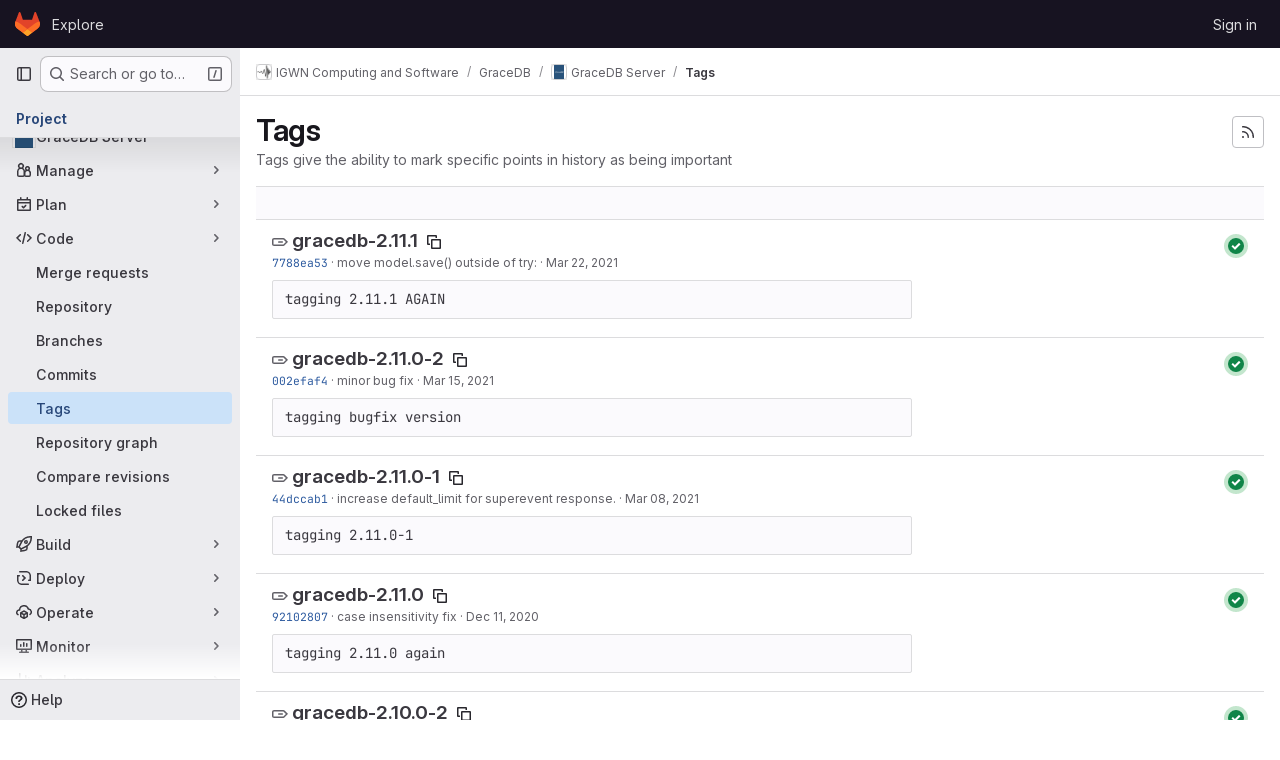

--- FILE ---
content_type: text/html; charset=utf-8
request_url: https://git.ligo.org/computing/gracedb/server/-/tags?page=4
body_size: 12689
content:






<!DOCTYPE html>
<html class="gl-system ui-neutral with-top-bar with-header " lang="en">
<head prefix="og: http://ogp.me/ns#">
<meta charset="utf-8">
<meta content="IE=edge" http-equiv="X-UA-Compatible">
<meta content="width=device-width, initial-scale=1" name="viewport">
<title>Tags · IGWN Computing and Software / GraceDB / GraceDB Server · GitLab</title>
<script>
//<![CDATA[
window.gon={};gon.api_version="v4";gon.default_avatar_url="https://git.ligo.org/assets/no_avatar-849f9c04a3a0d0cea2424ae97b27447dc64a7dbfae83c036c45b403392f0e8ba.png";gon.max_file_size=10;gon.asset_host=null;gon.webpack_public_path="/assets/webpack/";gon.relative_url_root="";gon.user_color_mode="gl-system";gon.user_color_scheme="white";gon.markdown_surround_selection=null;gon.markdown_automatic_lists=null;gon.markdown_maintain_indentation=null;gon.math_rendering_limits_enabled=true;gon.allow_immediate_namespaces_deletion=true;gon.recaptcha_api_server_url="https://www.recaptcha.net/recaptcha/api.js";gon.recaptcha_sitekey="";gon.gitlab_url="https://git.ligo.org";gon.promo_url="https://about.gitlab.com";gon.forum_url="https://forum.gitlab.com";gon.docs_url="https://docs.gitlab.com";gon.revision="02bed4e66f5";gon.feature_category="source_code_management";gon.gitlab_logo="/assets/gitlab_logo-2957169c8ef64c58616a1ac3f4fc626e8a35ce4eb3ed31bb0d873712f2a041a0.png";gon.secure=true;gon.sprite_icons="/assets/icons-62cd41f10569bb5050df02409792752f47c042aa91f8d59f11b48b79e724f90d.svg";gon.sprite_file_icons="/assets/file_icons/file_icons-88a95467170997d6a4052c781684c8250847147987090747773c1ee27c513c5f.svg";gon.illustrations_path="/images/illustrations.svg";gon.emoji_sprites_css_path="/assets/emoji_sprites-bd26211944b9d072037ec97cb138f1a52cd03ef185cd38b8d1fcc963245199a1.css";gon.emoji_backend_version=4;gon.gridstack_css_path="/assets/lazy_bundles/gridstack-f42069e5c7b1542688660592b48f2cbd86e26b77030efd195d124dbd8fe64434.css";gon.test_env=false;gon.disable_animations=false;gon.suggested_label_colors={"#cc338b":"Magenta-pink","#dc143c":"Crimson","#c21e56":"Rose red","#cd5b45":"Dark coral","#ed9121":"Carrot orange","#eee600":"Titanium yellow","#009966":"Green-cyan","#8fbc8f":"Dark sea green","#6699cc":"Blue-gray","#e6e6fa":"Lavender","#9400d3":"Dark violet","#330066":"Deep violet","#36454f":"Charcoal grey","#808080":"Gray"};gon.first_day_of_week=0;gon.time_display_relative=true;gon.time_display_format=0;gon.ee=true;gon.jh=false;gon.dot_com=false;gon.uf_error_prefix="UF";gon.pat_prefix="glpat-";gon.keyboard_shortcuts_enabled=true;gon.broadcast_message_dismissal_path=null;gon.diagramsnet_url="https://embed.diagrams.net";gon.features={"uiForOrganizations":false,"organizationSwitching":false,"findAndReplace":false,"removeMonitorMetrics":true,"workItemViewForIssues":true,"newProjectCreationForm":false,"workItemsClientSideBoards":false,"glqlWorkItems":false,"glqlAggregation":false,"glqlTypescript":false,"whatsNewFeaturedCarousel":true,"paneledView":false,"imageLightboxes":false,"archiveGroup":false,"projectStudioEnabled":false,"advancedContextResolver":true,"vulnerabilityReportTypeScannerFilter":true,"duoUiNext":false};gon.roadmap_epics_limit=1000;
//]]>
</script>

<script>
//<![CDATA[
const root = document.documentElement;
if (window.matchMedia('(prefers-color-scheme: dark)').matches) {
  root.classList.add('gl-dark');
}

window.matchMedia('(prefers-color-scheme: dark)').addEventListener('change', (e) => {
  if (e.matches) {
    root.classList.add('gl-dark');
  } else {
    root.classList.remove('gl-dark');
  }
});

//]]>
</script>




<meta content="light dark" name="color-scheme">
<link rel="stylesheet" href="/assets/application-a61392f6edd16fb0d0f25b9e356085703171fb905a7cc4a6867db3c57c72daca.css" media="(prefers-color-scheme: light)" />
<link rel="stylesheet" href="/assets/application_dark-bea6e06f2c17b03278d43053c62440996505d0e92ded1ad93166f743ecb7948f.css" media="(prefers-color-scheme: dark)" />
<link rel="stylesheet" href="/assets/page_bundles/commit_description-9e7efe20f0cef17d0606edabfad0418e9eb224aaeaa2dae32c817060fa60abcc.css" /><link rel="stylesheet" href="/assets/page_bundles/work_items-9c736722b9bb76f2c57757ed1bae3a5e79456e78cba897d309ea0aab9503330c.css" /><link rel="stylesheet" href="/assets/page_bundles/notes_shared-57a4db43ec755df32d86f7c5cdd49148a3b4135f33e08d3eee766fa405736239.css" />
<link rel="stylesheet" href="/assets/application_utilities-e3b0c44298fc1c149afbf4c8996fb92427ae41e4649b934ca495991b7852b855.css" media="(prefers-color-scheme: light)" />
<link rel="stylesheet" href="/assets/application_utilities_dark-e3b0c44298fc1c149afbf4c8996fb92427ae41e4649b934ca495991b7852b855.css" media="(prefers-color-scheme: dark)" />
<link rel="stylesheet" href="/assets/tailwind-d9903dd17fc673b7790a9a7cd84da90157c94b5bc00c137ddf1273b63114f00b.css" />


<link rel="stylesheet" href="/assets/fonts-deb7ad1d55ca77c0172d8538d53442af63604ff490c74acc2859db295c125bdb.css" />
<link rel="stylesheet" href="/assets/highlight/themes/white-be4fdae1a25a255ed59f155dc9b7449697d7552a98dd3965643301056c8f426a.css" media="(prefers-color-scheme: light)" />
<link rel="stylesheet" href="/assets/highlight/themes/dark-77ed54f14352adb6ae26be56730f321e0273576f8be6e1f73d1d2ac3ec191a0b.css" media="(prefers-color-scheme: dark)" />

<script src="/assets/webpack/runtime.5a7cb44f.bundle.js" defer="defer"></script>
<script src="/assets/webpack/main.6b39b3e0.chunk.js" defer="defer"></script>
<script src="/assets/webpack/tracker.85adcc5f.chunk.js" defer="defer"></script>
<script>
//<![CDATA[
window.snowplowOptions = {"namespace":"gl","hostname":"git.ligo.org:443","postPath":"/-/collect_events","forceSecureTracker":true,"appId":"gitlab_sm"}

gl = window.gl || {};
gl.snowplowStandardContext = {"schema":"iglu:com.gitlab/gitlab_standard/jsonschema/1-1-7","data":{"environment":"self-managed","source":"gitlab-rails","correlation_id":"01KEY3Q7PW9082M2ZAG97VKMA5","plan":"ultimate","extra":{},"user_id":null,"global_user_id":null,"user_type":null,"is_gitlab_team_member":null,"namespace_id":3165,"ultimate_parent_namespace_id":52,"project_id":464,"feature_enabled_by_namespace_ids":null,"realm":"self-managed","instance_id":"a10473ce-9da0-44f9-8891-27b61fadae2d","unique_instance_id":"cf6efb5e-09a7-526c-9321-d5206ae4da3c","host_name":"git.ligo.org","instance_version":"18.5.5","context_generated_at":"2026-01-14T11:19:43.309Z"}}
gl.snowplowPseudonymizedPageUrl = "https://git.ligo.org/namespace3165/project464/-/tags?page=masked_page";
gl.maskedDefaultReferrerUrl = null;
gl.ga4MeasurementId = 'G-ENFH3X7M5Y';
gl.duoEvents = ["ai_question_category","perform_completion_worker","process_gitlab_duo_question","agent_platform_session_created","agent_platform_session_dropped","agent_platform_session_finished","agent_platform_session_started","agent_platform_session_stopped","ai_response_time","ci_repository_xray_artifact_created","cleanup_stuck_agent_platform_session","click_purchase_seats_button_group_duo_pro_home_page","code_suggestion_accepted_in_ide","code_suggestion_rejected_in_ide","code_suggestion_shown_in_ide","code_suggestions_connection_details_rate_limit_exceeded","code_suggestions_direct_access_rate_limit_exceeded","code_suggestions_rate_limit_exceeded","create_ai_catalog_item","create_ai_catalog_item_consumer","create_ai_self_hosted_model","default_answer","delete_ai_catalog_item","delete_ai_catalog_item_consumer","delete_ai_self_hosted_model","detected_high_comment_temperature","detected_repeated_high_comment_temperature","encounter_duo_code_review_error_during_review","error_answer","excluded_files_from_duo_code_review","execute_llm_method","find_no_issues_duo_code_review_after_review","find_nothing_to_review_duo_code_review_on_mr","finish_duo_workflow_execution","forced_high_temperature_commenting","i_quickactions_q","include_repository_xray_data_into_code_generation_prompt","mention_gitlabduo_in_mr_comment","post_comment_duo_code_review_on_diff","process_gitlab_duo_slash_command","react_thumbs_down_on_duo_code_review_comment","react_thumbs_up_on_duo_code_review_comment","request_ask_help","request_duo_chat_response","request_review_duo_code_review_on_mr_by_author","request_review_duo_code_review_on_mr_by_non_author","requested_comment_temperature","retry_duo_workflow_execution","start_duo_workflow_execution","submit_gitlab_duo_question","tokens_per_embedding","tokens_per_user_request_prompt","tokens_per_user_request_response","trigger_ai_catalog_item","troubleshoot_job","update_ai_catalog_item","update_ai_catalog_item_consumer","update_ai_self_hosted_model","update_model_selection_feature","update_self_hosted_ai_feature_to_vendored_model","view_ai_catalog_item","view_ai_catalog_item_index"];
gl.onlySendDuoEvents = true;


//]]>
</script>
<link rel="preload" href="/assets/application_utilities-e3b0c44298fc1c149afbf4c8996fb92427ae41e4649b934ca495991b7852b855.css" as="style" type="text/css">
<link rel="preload" href="/assets/application-a61392f6edd16fb0d0f25b9e356085703171fb905a7cc4a6867db3c57c72daca.css" as="style" type="text/css">
<link rel="preload" href="/assets/highlight/themes/white-be4fdae1a25a255ed59f155dc9b7449697d7552a98dd3965643301056c8f426a.css" as="style" type="text/css">




<script src="/assets/webpack/commons-pages.groups.settings.work_items.show-super_sidebar.d4fe5034.chunk.js" defer="defer"></script>
<script src="/assets/webpack/commons-pages.search.show-super_sidebar.1f8f4d9e.chunk.js" defer="defer"></script>
<script src="/assets/webpack/super_sidebar.aaaee164.chunk.js" defer="defer"></script>
<script src="/assets/webpack/commons-pages.projects-pages.projects.activity-pages.projects.alert_management.details-pages.project-f6961fa2.85d37c9e.chunk.js" defer="defer"></script>
<script src="/assets/webpack/pages.projects.tags.index.a991ff21.chunk.js" defer="defer"></script>

<meta content="object" property="og:type">
<meta content="GitLab" property="og:site_name">
<meta content="Tags · IGWN Computing and Software / GraceDB / GraceDB Server · GitLab" property="og:title">
<meta content="GraceDB server code." property="og:description">
<meta content="https://git.ligo.org/uploads/-/system/project/avatar/464/gdblogo.png" property="og:image">
<meta content="64" property="og:image:width">
<meta content="64" property="og:image:height">
<meta content="https://git.ligo.org/computing/gracedb/server/-/tags?page=4" property="og:url">
<meta content="summary" property="twitter:card">
<meta content="Tags · IGWN Computing and Software / GraceDB / GraceDB Server · GitLab" property="twitter:title">
<meta content="GraceDB server code." property="twitter:description">
<meta content="https://git.ligo.org/uploads/-/system/project/avatar/464/gdblogo.png" property="twitter:image">

<meta name="csrf-param" content="authenticity_token" />
<meta name="csrf-token" content="DSxQjU2v5MsOyIdKQmZ2bfh3zY872GpDo_qUACpeMXpzbQSO61tFJDSeANVE0NCZZe7-jMSyIJS4v43jNtPX0Q" />
<meta name="csp-nonce" />
<meta name="action-cable-url" content="/-/cable" />
<link href="/-/manifest.json" rel="manifest">
<link rel="icon" type="image/png" href="/assets/favicon-72a2cad5025aa931d6ea56c3201d1f18e68a8cd39788c7c80d5b2b82aa5143ef.png" id="favicon" data-original-href="/assets/favicon-72a2cad5025aa931d6ea56c3201d1f18e68a8cd39788c7c80d5b2b82aa5143ef.png" />
<link rel="apple-touch-icon" type="image/x-icon" href="/assets/apple-touch-icon-b049d4bc0dd9626f31db825d61880737befc7835982586d015bded10b4435460.png" />
<link href="/search/opensearch.xml" rel="search" title="Search GitLab" type="application/opensearchdescription+xml">
<link rel="alternate" type="application/atom+xml" title="GraceDB Server tags" href="https://git.ligo.org/computing/gracedb/server/-/tags?format=atom" />




<meta content="GraceDB server code." name="description">
<meta content="#ececef" name="theme-color">
</head>

<body class="tab-width-8 gl-browser-chrome gl-platform-mac body-fixed-scrollbar" data-group="gracedb" data-group-full-path="computing/gracedb" data-namespace-id="3165" data-page="projects:tags:index" data-project="server" data-project-full-path="computing/gracedb/server" data-project-id="464" data-project-studio-available="false" data-project-studio-enabled="false">
<div id="js-tooltips-container"></div>

<script>
//<![CDATA[
gl = window.gl || {};
gl.client = {"isChrome":true,"isMac":true};


//]]>
</script>


<header class="header-logged-out" data-testid="navbar">
<a class="gl-sr-only gl-accessibility" href="#content-body">Skip to content</a>
<div class="container-fluid">
<nav aria-label="Explore GitLab" class="header-logged-out-nav gl-flex gl-gap-3 gl-justify-between">
<div class="gl-flex gl-items-center gl-gap-1">
<span class="gl-sr-only">GitLab</span>
<a title="Homepage" id="logo" class="header-logged-out-logo has-tooltip" aria-label="Homepage" data-track-label="main_navigation" data-track-action="click_gitlab_logo_link" data-track-property="navigation_top" href="/"><svg aria-hidden="true" role="img" class="tanuki-logo" width="25" height="24" viewBox="0 0 25 24" fill="none" xmlns="http://www.w3.org/2000/svg">
  <path class="tanuki-shape tanuki" d="m24.507 9.5-.034-.09L21.082.562a.896.896 0 0 0-1.694.091l-2.29 7.01H7.825L5.535.653a.898.898 0 0 0-1.694-.09L.451 9.411.416 9.5a6.297 6.297 0 0 0 2.09 7.278l.012.01.03.022 5.16 3.867 2.56 1.935 1.554 1.176a1.051 1.051 0 0 0 1.268 0l1.555-1.176 2.56-1.935 5.197-3.89.014-.01A6.297 6.297 0 0 0 24.507 9.5Z"
        fill="#E24329"/>
  <path class="tanuki-shape right-cheek" d="m24.507 9.5-.034-.09a11.44 11.44 0 0 0-4.56 2.051l-7.447 5.632 4.742 3.584 5.197-3.89.014-.01A6.297 6.297 0 0 0 24.507 9.5Z"
        fill="#FC6D26"/>
  <path class="tanuki-shape chin" d="m7.707 20.677 2.56 1.935 1.555 1.176a1.051 1.051 0 0 0 1.268 0l1.555-1.176 2.56-1.935-4.743-3.584-4.755 3.584Z"
        fill="#FCA326"/>
  <path class="tanuki-shape left-cheek" d="M5.01 11.461a11.43 11.43 0 0 0-4.56-2.05L.416 9.5a6.297 6.297 0 0 0 2.09 7.278l.012.01.03.022 5.16 3.867 4.745-3.584-7.444-5.632Z"
        fill="#FC6D26"/>
</svg>

</a></div>
<ul class="gl-list-none gl-p-0 gl-m-0 gl-flex gl-gap-3 gl-items-center gl-grow">
<li class="header-logged-out-nav-item">
<a class="" href="/explore">Explore</a>
</li>
</ul>
<ul class="gl-list-none gl-p-0 gl-m-0 gl-flex gl-gap-3 gl-items-center gl-justify-end">
<li class="header-logged-out-nav-item">
<a href="/users/sign_in?redirect_to_referer=yes">Sign in</a>
</li>
</ul>
</nav>
</div>
</header>

<div class="layout-page page-with-super-sidebar">
<aside class="js-super-sidebar super-sidebar super-sidebar-loading" data-command-palette="{&quot;project_files_url&quot;:&quot;/computing/gracedb/server/-/files/master?format=json&quot;,&quot;project_blob_url&quot;:&quot;/computing/gracedb/server/-/blob/master&quot;}" data-force-desktop-expanded-sidebar="" data-is-saas="false" data-root-path="/" data-sidebar="{&quot;is_logged_in&quot;:false,&quot;compare_plans_url&quot;:&quot;https://about.gitlab.com/pricing&quot;,&quot;context_switcher_links&quot;:[{&quot;title&quot;:&quot;Explore&quot;,&quot;link&quot;:&quot;/explore&quot;,&quot;icon&quot;:&quot;compass&quot;}],&quot;current_menu_items&quot;:[{&quot;id&quot;:&quot;project_overview&quot;,&quot;title&quot;:&quot;GraceDB Server&quot;,&quot;avatar&quot;:&quot;/uploads/-/system/project/avatar/464/gdblogo.png&quot;,&quot;entity_id&quot;:464,&quot;link&quot;:&quot;/computing/gracedb/server&quot;,&quot;link_classes&quot;:&quot;shortcuts-project&quot;,&quot;is_active&quot;:false},{&quot;id&quot;:&quot;manage_menu&quot;,&quot;title&quot;:&quot;Manage&quot;,&quot;icon&quot;:&quot;users&quot;,&quot;avatar_shape&quot;:&quot;rect&quot;,&quot;link&quot;:&quot;/computing/gracedb/server/activity&quot;,&quot;is_active&quot;:false,&quot;items&quot;:[{&quot;id&quot;:&quot;activity&quot;,&quot;title&quot;:&quot;Activity&quot;,&quot;link&quot;:&quot;/computing/gracedb/server/activity&quot;,&quot;link_classes&quot;:&quot;shortcuts-project-activity&quot;,&quot;is_active&quot;:false},{&quot;id&quot;:&quot;members&quot;,&quot;title&quot;:&quot;Members&quot;,&quot;link&quot;:&quot;/computing/gracedb/server/-/project_members&quot;,&quot;is_active&quot;:false},{&quot;id&quot;:&quot;labels&quot;,&quot;title&quot;:&quot;Labels&quot;,&quot;link&quot;:&quot;/computing/gracedb/server/-/labels&quot;,&quot;is_active&quot;:false}],&quot;separated&quot;:false},{&quot;id&quot;:&quot;plan_menu&quot;,&quot;title&quot;:&quot;Plan&quot;,&quot;icon&quot;:&quot;planning&quot;,&quot;avatar_shape&quot;:&quot;rect&quot;,&quot;link&quot;:&quot;/computing/gracedb/server/-/issues&quot;,&quot;is_active&quot;:false,&quot;items&quot;:[{&quot;id&quot;:&quot;project_issue_list&quot;,&quot;title&quot;:&quot;Issues&quot;,&quot;link&quot;:&quot;/computing/gracedb/server/-/issues&quot;,&quot;link_classes&quot;:&quot;shortcuts-issues has-sub-items&quot;,&quot;pill_count_field&quot;:&quot;openIssuesCount&quot;,&quot;pill_count_dynamic&quot;:false,&quot;is_active&quot;:false},{&quot;id&quot;:&quot;boards&quot;,&quot;title&quot;:&quot;Issue boards&quot;,&quot;link&quot;:&quot;/computing/gracedb/server/-/boards&quot;,&quot;link_classes&quot;:&quot;shortcuts-issue-boards&quot;,&quot;is_active&quot;:false},{&quot;id&quot;:&quot;milestones&quot;,&quot;title&quot;:&quot;Milestones&quot;,&quot;link&quot;:&quot;/computing/gracedb/server/-/milestones&quot;,&quot;is_active&quot;:false},{&quot;id&quot;:&quot;iterations&quot;,&quot;title&quot;:&quot;Iterations&quot;,&quot;link&quot;:&quot;/computing/gracedb/server/-/cadences&quot;,&quot;is_active&quot;:false},{&quot;id&quot;:&quot;requirements&quot;,&quot;title&quot;:&quot;Requirements&quot;,&quot;link&quot;:&quot;/computing/gracedb/server/-/requirements_management/requirements&quot;,&quot;is_active&quot;:false}],&quot;separated&quot;:false},{&quot;id&quot;:&quot;code_menu&quot;,&quot;title&quot;:&quot;Code&quot;,&quot;icon&quot;:&quot;code&quot;,&quot;avatar_shape&quot;:&quot;rect&quot;,&quot;link&quot;:&quot;/computing/gracedb/server/-/merge_requests&quot;,&quot;is_active&quot;:true,&quot;items&quot;:[{&quot;id&quot;:&quot;project_merge_request_list&quot;,&quot;title&quot;:&quot;Merge requests&quot;,&quot;link&quot;:&quot;/computing/gracedb/server/-/merge_requests&quot;,&quot;link_classes&quot;:&quot;shortcuts-merge_requests&quot;,&quot;pill_count_field&quot;:&quot;openMergeRequestsCount&quot;,&quot;pill_count_dynamic&quot;:false,&quot;is_active&quot;:false},{&quot;id&quot;:&quot;files&quot;,&quot;title&quot;:&quot;Repository&quot;,&quot;link&quot;:&quot;/computing/gracedb/server/-/tree/master&quot;,&quot;link_classes&quot;:&quot;shortcuts-tree&quot;,&quot;is_active&quot;:false},{&quot;id&quot;:&quot;branches&quot;,&quot;title&quot;:&quot;Branches&quot;,&quot;link&quot;:&quot;/computing/gracedb/server/-/branches&quot;,&quot;is_active&quot;:false},{&quot;id&quot;:&quot;commits&quot;,&quot;title&quot;:&quot;Commits&quot;,&quot;link&quot;:&quot;/computing/gracedb/server/-/commits/master?ref_type=heads&quot;,&quot;link_classes&quot;:&quot;shortcuts-commits&quot;,&quot;is_active&quot;:false},{&quot;id&quot;:&quot;tags&quot;,&quot;title&quot;:&quot;Tags&quot;,&quot;link&quot;:&quot;/computing/gracedb/server/-/tags&quot;,&quot;is_active&quot;:true},{&quot;id&quot;:&quot;graphs&quot;,&quot;title&quot;:&quot;Repository graph&quot;,&quot;link&quot;:&quot;/computing/gracedb/server/-/network/master?ref_type=heads&quot;,&quot;link_classes&quot;:&quot;shortcuts-network&quot;,&quot;is_active&quot;:false},{&quot;id&quot;:&quot;compare&quot;,&quot;title&quot;:&quot;Compare revisions&quot;,&quot;link&quot;:&quot;/computing/gracedb/server/-/compare?from=master\u0026to=master&quot;,&quot;is_active&quot;:false},{&quot;id&quot;:&quot;file_locks&quot;,&quot;title&quot;:&quot;Locked files&quot;,&quot;link&quot;:&quot;/computing/gracedb/server/path_locks&quot;,&quot;is_active&quot;:false}],&quot;separated&quot;:false},{&quot;id&quot;:&quot;build_menu&quot;,&quot;title&quot;:&quot;Build&quot;,&quot;icon&quot;:&quot;rocket&quot;,&quot;avatar_shape&quot;:&quot;rect&quot;,&quot;link&quot;:&quot;/computing/gracedb/server/-/pipelines&quot;,&quot;is_active&quot;:false,&quot;items&quot;:[{&quot;id&quot;:&quot;pipelines&quot;,&quot;title&quot;:&quot;Pipelines&quot;,&quot;link&quot;:&quot;/computing/gracedb/server/-/pipelines&quot;,&quot;link_classes&quot;:&quot;shortcuts-pipelines&quot;,&quot;is_active&quot;:false},{&quot;id&quot;:&quot;jobs&quot;,&quot;title&quot;:&quot;Jobs&quot;,&quot;link&quot;:&quot;/computing/gracedb/server/-/jobs&quot;,&quot;link_classes&quot;:&quot;shortcuts-builds&quot;,&quot;is_active&quot;:false},{&quot;id&quot;:&quot;pipeline_schedules&quot;,&quot;title&quot;:&quot;Pipeline schedules&quot;,&quot;link&quot;:&quot;/computing/gracedb/server/-/pipeline_schedules&quot;,&quot;link_classes&quot;:&quot;shortcuts-builds&quot;,&quot;is_active&quot;:false},{&quot;id&quot;:&quot;test_cases&quot;,&quot;title&quot;:&quot;Test cases&quot;,&quot;link&quot;:&quot;/computing/gracedb/server/-/quality/test_cases&quot;,&quot;link_classes&quot;:&quot;shortcuts-test-cases&quot;,&quot;is_active&quot;:false},{&quot;id&quot;:&quot;artifacts&quot;,&quot;title&quot;:&quot;Artifacts&quot;,&quot;link&quot;:&quot;/computing/gracedb/server/-/artifacts&quot;,&quot;link_classes&quot;:&quot;shortcuts-builds&quot;,&quot;is_active&quot;:false}],&quot;separated&quot;:false},{&quot;id&quot;:&quot;deploy_menu&quot;,&quot;title&quot;:&quot;Deploy&quot;,&quot;icon&quot;:&quot;deployments&quot;,&quot;avatar_shape&quot;:&quot;rect&quot;,&quot;link&quot;:&quot;/computing/gracedb/server/-/releases&quot;,&quot;is_active&quot;:false,&quot;items&quot;:[{&quot;id&quot;:&quot;releases&quot;,&quot;title&quot;:&quot;Releases&quot;,&quot;link&quot;:&quot;/computing/gracedb/server/-/releases&quot;,&quot;link_classes&quot;:&quot;shortcuts-deployments-releases&quot;,&quot;is_active&quot;:false},{&quot;id&quot;:&quot;container_registry&quot;,&quot;title&quot;:&quot;Container registry&quot;,&quot;link&quot;:&quot;/computing/gracedb/server/container_registry&quot;,&quot;is_active&quot;:false},{&quot;id&quot;:&quot;model_registry&quot;,&quot;title&quot;:&quot;Model registry&quot;,&quot;link&quot;:&quot;/computing/gracedb/server/-/ml/models&quot;,&quot;is_active&quot;:false}],&quot;separated&quot;:false},{&quot;id&quot;:&quot;operations_menu&quot;,&quot;title&quot;:&quot;Operate&quot;,&quot;icon&quot;:&quot;cloud-pod&quot;,&quot;avatar_shape&quot;:&quot;rect&quot;,&quot;link&quot;:&quot;/computing/gracedb/server/-/environments&quot;,&quot;is_active&quot;:false,&quot;items&quot;:[{&quot;id&quot;:&quot;environments&quot;,&quot;title&quot;:&quot;Environments&quot;,&quot;link&quot;:&quot;/computing/gracedb/server/-/environments&quot;,&quot;link_classes&quot;:&quot;shortcuts-environments&quot;,&quot;is_active&quot;:false}],&quot;separated&quot;:false},{&quot;id&quot;:&quot;monitor_menu&quot;,&quot;title&quot;:&quot;Monitor&quot;,&quot;icon&quot;:&quot;monitor&quot;,&quot;avatar_shape&quot;:&quot;rect&quot;,&quot;link&quot;:&quot;/computing/gracedb/server/-/incidents&quot;,&quot;is_active&quot;:false,&quot;items&quot;:[{&quot;id&quot;:&quot;incidents&quot;,&quot;title&quot;:&quot;Incidents&quot;,&quot;link&quot;:&quot;/computing/gracedb/server/-/incidents&quot;,&quot;is_active&quot;:false}],&quot;separated&quot;:false},{&quot;id&quot;:&quot;analyze_menu&quot;,&quot;title&quot;:&quot;Analyze&quot;,&quot;icon&quot;:&quot;chart&quot;,&quot;avatar_shape&quot;:&quot;rect&quot;,&quot;link&quot;:&quot;/computing/gracedb/server/-/value_stream_analytics&quot;,&quot;is_active&quot;:false,&quot;items&quot;:[{&quot;id&quot;:&quot;cycle_analytics&quot;,&quot;title&quot;:&quot;Value stream analytics&quot;,&quot;link&quot;:&quot;/computing/gracedb/server/-/value_stream_analytics&quot;,&quot;link_classes&quot;:&quot;shortcuts-project-cycle-analytics&quot;,&quot;is_active&quot;:false},{&quot;id&quot;:&quot;contributors&quot;,&quot;title&quot;:&quot;Contributor analytics&quot;,&quot;link&quot;:&quot;/computing/gracedb/server/-/graphs/master?ref_type=heads&quot;,&quot;is_active&quot;:false},{&quot;id&quot;:&quot;ci_cd_analytics&quot;,&quot;title&quot;:&quot;CI/CD analytics&quot;,&quot;link&quot;:&quot;/computing/gracedb/server/-/pipelines/charts&quot;,&quot;is_active&quot;:false},{&quot;id&quot;:&quot;repository_analytics&quot;,&quot;title&quot;:&quot;Repository analytics&quot;,&quot;link&quot;:&quot;/computing/gracedb/server/-/graphs/master/charts&quot;,&quot;link_classes&quot;:&quot;shortcuts-repository-charts&quot;,&quot;is_active&quot;:false},{&quot;id&quot;:&quot;code_review&quot;,&quot;title&quot;:&quot;Code review analytics&quot;,&quot;link&quot;:&quot;/computing/gracedb/server/-/analytics/code_reviews&quot;,&quot;is_active&quot;:false},{&quot;id&quot;:&quot;issues&quot;,&quot;title&quot;:&quot;Issue analytics&quot;,&quot;link&quot;:&quot;/computing/gracedb/server/-/analytics/issues_analytics&quot;,&quot;is_active&quot;:false},{&quot;id&quot;:&quot;insights&quot;,&quot;title&quot;:&quot;Insights&quot;,&quot;link&quot;:&quot;/computing/gracedb/server/insights/&quot;,&quot;link_classes&quot;:&quot;shortcuts-project-insights&quot;,&quot;is_active&quot;:false},{&quot;id&quot;:&quot;model_experiments&quot;,&quot;title&quot;:&quot;Model experiments&quot;,&quot;link&quot;:&quot;/computing/gracedb/server/-/ml/experiments&quot;,&quot;is_active&quot;:false}],&quot;separated&quot;:false}],&quot;current_context_header&quot;:&quot;Project&quot;,&quot;support_path&quot;:&quot;https://about.gitlab.com/get-help/&quot;,&quot;docs_path&quot;:&quot;/help/docs&quot;,&quot;display_whats_new&quot;:false,&quot;show_version_check&quot;:false,&quot;search&quot;:{&quot;search_path&quot;:&quot;/search&quot;,&quot;issues_path&quot;:&quot;/dashboard/issues&quot;,&quot;mr_path&quot;:&quot;/dashboard/merge_requests&quot;,&quot;autocomplete_path&quot;:&quot;/search/autocomplete&quot;,&quot;settings_path&quot;:&quot;/search/settings&quot;,&quot;search_context&quot;:{&quot;group&quot;:{&quot;id&quot;:3165,&quot;name&quot;:&quot;GraceDB&quot;,&quot;full_name&quot;:&quot;IGWN Computing and Software / GraceDB&quot;},&quot;group_metadata&quot;:{&quot;issues_path&quot;:&quot;/groups/computing/gracedb/-/issues&quot;,&quot;mr_path&quot;:&quot;/groups/computing/gracedb/-/merge_requests&quot;},&quot;project&quot;:{&quot;id&quot;:464,&quot;name&quot;:&quot;GraceDB Server&quot;},&quot;project_metadata&quot;:{&quot;mr_path&quot;:&quot;/computing/gracedb/server/-/merge_requests&quot;,&quot;issues_path&quot;:&quot;/computing/gracedb/server/-/issues&quot;},&quot;code_search&quot;:true,&quot;scope&quot;:null,&quot;for_snippets&quot;:null}},&quot;panel_type&quot;:&quot;project&quot;,&quot;shortcut_links&quot;:[{&quot;title&quot;:&quot;Snippets&quot;,&quot;href&quot;:&quot;/explore/snippets&quot;,&quot;css_class&quot;:&quot;dashboard-shortcuts-snippets&quot;},{&quot;title&quot;:&quot;Groups&quot;,&quot;href&quot;:&quot;/explore/groups&quot;,&quot;css_class&quot;:&quot;dashboard-shortcuts-groups&quot;},{&quot;title&quot;:&quot;Projects&quot;,&quot;href&quot;:&quot;/explore/projects/starred&quot;,&quot;css_class&quot;:&quot;dashboard-shortcuts-projects&quot;}],&quot;terms&quot;:null}"></aside>


<div class="content-wrapper">
<div class="broadcast-wrapper">



</div>
<div class="alert-wrapper alert-wrapper-top-space gl-flex gl-flex-col gl-gap-3 container-fluid container-limited">































</div>

<div class="top-bar-fixed container-fluid" data-testid="top-bar">
<div class="top-bar-container gl-flex gl-items-center gl-gap-2">
<div class="gl-grow gl-basis-0 gl-flex gl-items-center gl-justify-start gl-gap-3">
<button class="gl-button btn btn-icon btn-md btn-default btn-default-tertiary js-super-sidebar-toggle-expand super-sidebar-toggle -gl-ml-3" aria-controls="super-sidebar" aria-expanded="false" aria-label="Primary navigation sidebar" type="button"><svg class="s16 gl-icon gl-button-icon " data-testid="sidebar-icon"><use href="/assets/icons-62cd41f10569bb5050df02409792752f47c042aa91f8d59f11b48b79e724f90d.svg#sidebar"></use></svg>

</button>
<script type="application/ld+json">
{"@context":"https://schema.org","@type":"BreadcrumbList","itemListElement":[{"@type":"ListItem","position":1,"name":"IGWN Computing and Software","item":"https://git.ligo.org/computing"},{"@type":"ListItem","position":2,"name":"GraceDB","item":"https://git.ligo.org/computing/gracedb"},{"@type":"ListItem","position":3,"name":"GraceDB Server","item":"https://git.ligo.org/computing/gracedb/server"},{"@type":"ListItem","position":4,"name":"Tags","item":"https://git.ligo.org/computing/gracedb/server/-/tags?page=4"}]}


</script>
<div data-testid="breadcrumb-links" id="js-vue-page-breadcrumbs-wrapper">
<div data-breadcrumbs-json="[{&quot;text&quot;:&quot;IGWN Computing and Software&quot;,&quot;href&quot;:&quot;/computing&quot;,&quot;avatarPath&quot;:&quot;/uploads/-/system/group/avatar/52/igwn-logo-256.png&quot;},{&quot;text&quot;:&quot;GraceDB&quot;,&quot;href&quot;:&quot;/computing/gracedb&quot;,&quot;avatarPath&quot;:null},{&quot;text&quot;:&quot;GraceDB Server&quot;,&quot;href&quot;:&quot;/computing/gracedb/server&quot;,&quot;avatarPath&quot;:&quot;/uploads/-/system/project/avatar/464/gdblogo.png&quot;},{&quot;text&quot;:&quot;Tags&quot;,&quot;href&quot;:&quot;/computing/gracedb/server/-/tags?page=4&quot;,&quot;avatarPath&quot;:null}]" id="js-vue-page-breadcrumbs"></div>
<div id="js-injected-page-breadcrumbs"></div>
<div id="js-page-breadcrumbs-extra"></div>
</div>


</div>

</div>
</div>

<div class="container-fluid container-limited project-highlight-puc">
<main class="content" id="content-body" itemscope itemtype="http://schema.org/SoftwareSourceCode">
<div id="js-drawer-container"></div>
<div class="flash-container flash-container-page sticky" data-testid="flash-container">
<div id="js-global-alerts"></div>
</div>






<header class="gl-flex gl-flex-wrap gl-items-center gl-justify-between gl-gap-y-3 gl-my-5">
<div class="gl-flex gl-flex-wrap gl-justify-between gl-gap-x-5 gl-gap-y-3 gl-w-full @md/panel:gl-flex-nowrap">
<h1 class="gl-heading-1 !gl-m-0" data-testid="page-heading">
Tags
</h1>
<div class="page-heading-actions gl-self-start gl-flex gl-flex-wrap gl-items-center gl-gap-3 gl-w-full gl-shrink-0 @sm/panel:gl-w-auto @md/panel:gl-mt-1 @lg/panel:gl-mt-2" data-testid="page-heading-actions">
<a title="Tags feed" class="gl-button btn btn-icon btn-md btn-default has-tooltip gl-ml-auto" href="/computing/gracedb/server/-/tags?format=atom"><svg class="s16 gl-icon gl-button-icon " data-testid="rss-icon"><use href="/assets/icons-62cd41f10569bb5050df02409792752f47c042aa91f8d59f11b48b79e724f90d.svg#rss"></use></svg>

</a>

</div>
</div>
<div class="gl-w-full gl-text-subtle" data-testid="page-heading-description">
Tags give the ability to mark specific points in history as being important
</div>
</header>
<div class="row-content-block">
<div data-filter-tags-path="/computing/gracedb/server/-/tags?sort=updated_desc" data-sort-options="{&quot;name_asc&quot;:&quot;Name&quot;,&quot;updated_asc&quot;:&quot;Oldest updated&quot;,&quot;updated_desc&quot;:&quot;Updated date&quot;,&quot;version_desc&quot;:&quot;Latest version&quot;,&quot;version_asc&quot;:&quot;Oldest version&quot;}" id="js-tags-sort-dropdown"></div>
</div>

<ul class="flex-list content-list">
<li class="gl-justify-between @md/panel:!gl-flex !gl-items-start !gl-px-5" data-testid="tag-row">
<div class="gl-flex-auto">
<h2 class="gl-inline gl-m-0 gl-font-bold gl-text-size-h2">
<svg class="s16 gl-fill-icon-subtle" data-testid="tag-icon"><use href="/assets/icons-62cd41f10569bb5050df02409792752f47c042aa91f8d59f11b48b79e724f90d.svg#tag"></use></svg>
<a href="/computing/gracedb/server/-/tags/gracedb-2.11.1">gracedb-2.11.1</a>
<button class="gl-button btn btn-icon btn-sm btn-default btn-default-tertiary " title="Copy tag name" aria-label="Copy tag name" aria-live="polite" data-toggle="tooltip" data-placement="bottom" data-container="body" data-html="true" data-clipboard-text="gracedb-2.11.1" type="button"><svg class="s16 gl-icon gl-button-icon " data-testid="copy-to-clipboard-icon"><use href="/assets/icons-62cd41f10569bb5050df02409792752f47c042aa91f8d59f11b48b79e724f90d.svg#copy-to-clipboard"></use></svg>

</button>
</h2>
<div class="gl-truncate">
<div class="branch-commit gl-text-sm gl-text-subtle gl-truncate">
<a class="commit-sha" href="/computing/gracedb/server/-/commit/7788ea533098b974ab17423dfa15ce9787444452">7788ea53</a>
&middot;
<span>
<a class="commit-row-message !gl-text-subtle" href="/computing/gracedb/server/-/commit/7788ea533098b974ab17423dfa15ce9787444452">move model.save() outside of try:</a>
</span>
&middot;
<span class="gl-text-subtle"><time class="js-timeago" title="Mar 22, 2021 8:37pm" datetime="2021-03-22T20:37:06Z" tabindex="0" aria-label="Mar 22, 2021 8:37pm" data-toggle="tooltip" data-placement="top" data-container="body">Mar 22, 2021</time></span>
</div>

</div>
<pre class="wrap gl-mt-3 gl-max-w-80">tagging 2.11.1 AGAIN</pre>
</div>
<div class="gl-grow-0 gl-shrink-0 gl-flex gl-flex-row gl-items-center gl-gap-3 gl-mt-2">
<a href="/computing/gracedb/server/-/pipelines/206414" class="ci-icon ci-icon-variant-success gl-inline-flex gl-items-center gl-text-sm" title="Pipeline: passed" data-toggle="tooltip" data-placement="left" data-container="body" data-testid="ci-icon"><span class="ci-icon-gl-icon-wrapper"><svg class="s24 gl-icon" data-testid="status_success_borderless-icon"><use href="/assets/icons-62cd41f10569bb5050df02409792752f47c042aa91f8d59f11b48b79e724f90d.svg#status_success_borderless"></use></svg></span></a>

<div class="js-source-code-dropdown" data-css-class="" data-download-artifacts="[]" data-download-links="[{&quot;text&quot;:&quot;zip&quot;,&quot;path&quot;:&quot;/computing/gracedb/server/-/archive/gracedb-2.11.1/server-gracedb-2.11.1.zip?ref_type=tags&quot;},{&quot;text&quot;:&quot;tar.gz&quot;,&quot;path&quot;:&quot;/computing/gracedb/server/-/archive/gracedb-2.11.1/server-gracedb-2.11.1.tar.gz?ref_type=tags&quot;},{&quot;text&quot;:&quot;tar.bz2&quot;,&quot;path&quot;:&quot;/computing/gracedb/server/-/archive/gracedb-2.11.1/server-gracedb-2.11.1.tar.bz2?ref_type=tags&quot;},{&quot;text&quot;:&quot;tar&quot;,&quot;path&quot;:&quot;/computing/gracedb/server/-/archive/gracedb-2.11.1/server-gracedb-2.11.1.tar?ref_type=tags&quot;}]"></div>

</div>
</li>
<li class="gl-justify-between @md/panel:!gl-flex !gl-items-start !gl-px-5" data-testid="tag-row">
<div class="gl-flex-auto">
<h2 class="gl-inline gl-m-0 gl-font-bold gl-text-size-h2">
<svg class="s16 gl-fill-icon-subtle" data-testid="tag-icon"><use href="/assets/icons-62cd41f10569bb5050df02409792752f47c042aa91f8d59f11b48b79e724f90d.svg#tag"></use></svg>
<a href="/computing/gracedb/server/-/tags/gracedb-2.11.0-2">gracedb-2.11.0-2</a>
<button class="gl-button btn btn-icon btn-sm btn-default btn-default-tertiary " title="Copy tag name" aria-label="Copy tag name" aria-live="polite" data-toggle="tooltip" data-placement="bottom" data-container="body" data-html="true" data-clipboard-text="gracedb-2.11.0-2" type="button"><svg class="s16 gl-icon gl-button-icon " data-testid="copy-to-clipboard-icon"><use href="/assets/icons-62cd41f10569bb5050df02409792752f47c042aa91f8d59f11b48b79e724f90d.svg#copy-to-clipboard"></use></svg>

</button>
</h2>
<div class="gl-truncate">
<div class="branch-commit gl-text-sm gl-text-subtle gl-truncate">
<a class="commit-sha" href="/computing/gracedb/server/-/commit/002efaf423b242e92cec9212b8bc3aa857396b4d">002efaf4</a>
&middot;
<span>
<a class="commit-row-message !gl-text-subtle" href="/computing/gracedb/server/-/commit/002efaf423b242e92cec9212b8bc3aa857396b4d">minor bug fix</a>
</span>
&middot;
<span class="gl-text-subtle"><time class="js-timeago" title="Mar 15, 2021 2:51pm" datetime="2021-03-15T14:51:58Z" tabindex="0" aria-label="Mar 15, 2021 2:51pm" data-toggle="tooltip" data-placement="top" data-container="body">Mar 15, 2021</time></span>
</div>

</div>
<pre class="wrap gl-mt-3 gl-max-w-80">tagging bugfix version</pre>
</div>
<div class="gl-grow-0 gl-shrink-0 gl-flex gl-flex-row gl-items-center gl-gap-3 gl-mt-2">
<a href="/computing/gracedb/server/-/pipelines/202728" class="ci-icon ci-icon-variant-success gl-inline-flex gl-items-center gl-text-sm" title="Pipeline: passed" data-toggle="tooltip" data-placement="left" data-container="body" data-testid="ci-icon"><span class="ci-icon-gl-icon-wrapper"><svg class="s24 gl-icon" data-testid="status_success_borderless-icon"><use href="/assets/icons-62cd41f10569bb5050df02409792752f47c042aa91f8d59f11b48b79e724f90d.svg#status_success_borderless"></use></svg></span></a>

<div class="js-source-code-dropdown" data-css-class="" data-download-artifacts="[]" data-download-links="[{&quot;text&quot;:&quot;zip&quot;,&quot;path&quot;:&quot;/computing/gracedb/server/-/archive/gracedb-2.11.0-2/server-gracedb-2.11.0-2.zip?ref_type=tags&quot;},{&quot;text&quot;:&quot;tar.gz&quot;,&quot;path&quot;:&quot;/computing/gracedb/server/-/archive/gracedb-2.11.0-2/server-gracedb-2.11.0-2.tar.gz?ref_type=tags&quot;},{&quot;text&quot;:&quot;tar.bz2&quot;,&quot;path&quot;:&quot;/computing/gracedb/server/-/archive/gracedb-2.11.0-2/server-gracedb-2.11.0-2.tar.bz2?ref_type=tags&quot;},{&quot;text&quot;:&quot;tar&quot;,&quot;path&quot;:&quot;/computing/gracedb/server/-/archive/gracedb-2.11.0-2/server-gracedb-2.11.0-2.tar?ref_type=tags&quot;}]"></div>

</div>
</li>
<li class="gl-justify-between @md/panel:!gl-flex !gl-items-start !gl-px-5" data-testid="tag-row">
<div class="gl-flex-auto">
<h2 class="gl-inline gl-m-0 gl-font-bold gl-text-size-h2">
<svg class="s16 gl-fill-icon-subtle" data-testid="tag-icon"><use href="/assets/icons-62cd41f10569bb5050df02409792752f47c042aa91f8d59f11b48b79e724f90d.svg#tag"></use></svg>
<a href="/computing/gracedb/server/-/tags/gracedb-2.11.0-1">gracedb-2.11.0-1</a>
<button class="gl-button btn btn-icon btn-sm btn-default btn-default-tertiary " title="Copy tag name" aria-label="Copy tag name" aria-live="polite" data-toggle="tooltip" data-placement="bottom" data-container="body" data-html="true" data-clipboard-text="gracedb-2.11.0-1" type="button"><svg class="s16 gl-icon gl-button-icon " data-testid="copy-to-clipboard-icon"><use href="/assets/icons-62cd41f10569bb5050df02409792752f47c042aa91f8d59f11b48b79e724f90d.svg#copy-to-clipboard"></use></svg>

</button>
</h2>
<div class="gl-truncate">
<div class="branch-commit gl-text-sm gl-text-subtle gl-truncate">
<a class="commit-sha" href="/computing/gracedb/server/-/commit/44dccab11821c6bd32403d00d752c06517e81761">44dccab1</a>
&middot;
<span>
<a class="commit-row-message !gl-text-subtle" href="/computing/gracedb/server/-/commit/44dccab11821c6bd32403d00d752c06517e81761">increase default_limit for superevent response.</a>
</span>
&middot;
<span class="gl-text-subtle"><time class="js-timeago" title="Mar 8, 2021 5:09pm" datetime="2021-03-08T17:09:27Z" tabindex="0" aria-label="Mar 8, 2021 5:09pm" data-toggle="tooltip" data-placement="top" data-container="body">Mar 08, 2021</time></span>
</div>

</div>
<pre class="wrap gl-mt-3 gl-max-w-80">tagging 2.11.0-1</pre>
</div>
<div class="gl-grow-0 gl-shrink-0 gl-flex gl-flex-row gl-items-center gl-gap-3 gl-mt-2">
<a href="/computing/gracedb/server/-/pipelines/199009" class="ci-icon ci-icon-variant-success gl-inline-flex gl-items-center gl-text-sm" title="Pipeline: passed" data-toggle="tooltip" data-placement="left" data-container="body" data-testid="ci-icon"><span class="ci-icon-gl-icon-wrapper"><svg class="s24 gl-icon" data-testid="status_success_borderless-icon"><use href="/assets/icons-62cd41f10569bb5050df02409792752f47c042aa91f8d59f11b48b79e724f90d.svg#status_success_borderless"></use></svg></span></a>

<div class="js-source-code-dropdown" data-css-class="" data-download-artifacts="[]" data-download-links="[{&quot;text&quot;:&quot;zip&quot;,&quot;path&quot;:&quot;/computing/gracedb/server/-/archive/gracedb-2.11.0-1/server-gracedb-2.11.0-1.zip?ref_type=tags&quot;},{&quot;text&quot;:&quot;tar.gz&quot;,&quot;path&quot;:&quot;/computing/gracedb/server/-/archive/gracedb-2.11.0-1/server-gracedb-2.11.0-1.tar.gz?ref_type=tags&quot;},{&quot;text&quot;:&quot;tar.bz2&quot;,&quot;path&quot;:&quot;/computing/gracedb/server/-/archive/gracedb-2.11.0-1/server-gracedb-2.11.0-1.tar.bz2?ref_type=tags&quot;},{&quot;text&quot;:&quot;tar&quot;,&quot;path&quot;:&quot;/computing/gracedb/server/-/archive/gracedb-2.11.0-1/server-gracedb-2.11.0-1.tar?ref_type=tags&quot;}]"></div>

</div>
</li>
<li class="gl-justify-between @md/panel:!gl-flex !gl-items-start !gl-px-5" data-testid="tag-row">
<div class="gl-flex-auto">
<h2 class="gl-inline gl-m-0 gl-font-bold gl-text-size-h2">
<svg class="s16 gl-fill-icon-subtle" data-testid="tag-icon"><use href="/assets/icons-62cd41f10569bb5050df02409792752f47c042aa91f8d59f11b48b79e724f90d.svg#tag"></use></svg>
<a href="/computing/gracedb/server/-/tags/gracedb-2.11.0">gracedb-2.11.0</a>
<button class="gl-button btn btn-icon btn-sm btn-default btn-default-tertiary " title="Copy tag name" aria-label="Copy tag name" aria-live="polite" data-toggle="tooltip" data-placement="bottom" data-container="body" data-html="true" data-clipboard-text="gracedb-2.11.0" type="button"><svg class="s16 gl-icon gl-button-icon " data-testid="copy-to-clipboard-icon"><use href="/assets/icons-62cd41f10569bb5050df02409792752f47c042aa91f8d59f11b48b79e724f90d.svg#copy-to-clipboard"></use></svg>

</button>
</h2>
<div class="gl-truncate">
<div class="branch-commit gl-text-sm gl-text-subtle gl-truncate">
<a class="commit-sha" href="/computing/gracedb/server/-/commit/92102807c3d6d87477842a5612a45d2dd990f0a6">92102807</a>
&middot;
<span>
<a class="commit-row-message !gl-text-subtle" href="/computing/gracedb/server/-/commit/92102807c3d6d87477842a5612a45d2dd990f0a6">case insensitivity fix</a>
</span>
&middot;
<span class="gl-text-subtle"><time class="js-timeago" title="Dec 11, 2020 10:08pm" datetime="2020-12-11T22:08:07Z" tabindex="0" aria-label="Dec 11, 2020 10:08pm" data-toggle="tooltip" data-placement="top" data-container="body">Dec 11, 2020</time></span>
</div>

</div>
<pre class="wrap gl-mt-3 gl-max-w-80">tagging 2.11.0 again</pre>
</div>
<div class="gl-grow-0 gl-shrink-0 gl-flex gl-flex-row gl-items-center gl-gap-3 gl-mt-2">
<a href="/computing/gracedb/server/-/pipelines/175844" class="ci-icon ci-icon-variant-success gl-inline-flex gl-items-center gl-text-sm" title="Pipeline: passed" data-toggle="tooltip" data-placement="left" data-container="body" data-testid="ci-icon"><span class="ci-icon-gl-icon-wrapper"><svg class="s24 gl-icon" data-testid="status_success_borderless-icon"><use href="/assets/icons-62cd41f10569bb5050df02409792752f47c042aa91f8d59f11b48b79e724f90d.svg#status_success_borderless"></use></svg></span></a>

<div class="js-source-code-dropdown" data-css-class="" data-download-artifacts="[]" data-download-links="[{&quot;text&quot;:&quot;zip&quot;,&quot;path&quot;:&quot;/computing/gracedb/server/-/archive/gracedb-2.11.0/server-gracedb-2.11.0.zip?ref_type=tags&quot;},{&quot;text&quot;:&quot;tar.gz&quot;,&quot;path&quot;:&quot;/computing/gracedb/server/-/archive/gracedb-2.11.0/server-gracedb-2.11.0.tar.gz?ref_type=tags&quot;},{&quot;text&quot;:&quot;tar.bz2&quot;,&quot;path&quot;:&quot;/computing/gracedb/server/-/archive/gracedb-2.11.0/server-gracedb-2.11.0.tar.bz2?ref_type=tags&quot;},{&quot;text&quot;:&quot;tar&quot;,&quot;path&quot;:&quot;/computing/gracedb/server/-/archive/gracedb-2.11.0/server-gracedb-2.11.0.tar?ref_type=tags&quot;}]"></div>

</div>
</li>
<li class="gl-justify-between @md/panel:!gl-flex !gl-items-start !gl-px-5" data-testid="tag-row">
<div class="gl-flex-auto">
<h2 class="gl-inline gl-m-0 gl-font-bold gl-text-size-h2">
<svg class="s16 gl-fill-icon-subtle" data-testid="tag-icon"><use href="/assets/icons-62cd41f10569bb5050df02409792752f47c042aa91f8d59f11b48b79e724f90d.svg#tag"></use></svg>
<a href="/computing/gracedb/server/-/tags/gracedb-2.10.0-2">gracedb-2.10.0-2</a>
<button class="gl-button btn btn-icon btn-sm btn-default btn-default-tertiary " title="Copy tag name" aria-label="Copy tag name" aria-live="polite" data-toggle="tooltip" data-placement="bottom" data-container="body" data-html="true" data-clipboard-text="gracedb-2.10.0-2" type="button"><svg class="s16 gl-icon gl-button-icon " data-testid="copy-to-clipboard-icon"><use href="/assets/icons-62cd41f10569bb5050df02409792752f47c042aa91f8d59f11b48b79e724f90d.svg#copy-to-clipboard"></use></svg>

</button>
</h2>
<div class="gl-truncate">
<div class="branch-commit gl-text-sm gl-text-subtle gl-truncate">
<a class="commit-sha" href="/computing/gracedb/server/-/commit/77190469e7a8ed55db04208701015f00e301c218">77190469</a>
&middot;
<span>
<a class="commit-row-message !gl-text-subtle" href="/computing/gracedb/server/-/commit/77190469e7a8ed55db04208701015f00e301c218">minor event table fix</a>
</span>
&middot;
<span class="gl-text-subtle"><time class="js-timeago" title="Nov 25, 2020 2:36am" datetime="2020-11-25T02:36:53Z" tabindex="0" aria-label="Nov 25, 2020 2:36am" data-toggle="tooltip" data-placement="top" data-container="body">Nov 24, 2020</time></span>
</div>

</div>
<pre class="wrap gl-mt-3 gl-max-w-80">retagging</pre>
</div>
<div class="gl-grow-0 gl-shrink-0 gl-flex gl-flex-row gl-items-center gl-gap-3 gl-mt-2">
<a href="/computing/gracedb/server/-/pipelines/171836" class="ci-icon ci-icon-variant-success gl-inline-flex gl-items-center gl-text-sm" title="Pipeline: passed" data-toggle="tooltip" data-placement="left" data-container="body" data-testid="ci-icon"><span class="ci-icon-gl-icon-wrapper"><svg class="s24 gl-icon" data-testid="status_success_borderless-icon"><use href="/assets/icons-62cd41f10569bb5050df02409792752f47c042aa91f8d59f11b48b79e724f90d.svg#status_success_borderless"></use></svg></span></a>

<div class="js-source-code-dropdown" data-css-class="" data-download-artifacts="[]" data-download-links="[{&quot;text&quot;:&quot;zip&quot;,&quot;path&quot;:&quot;/computing/gracedb/server/-/archive/gracedb-2.10.0-2/server-gracedb-2.10.0-2.zip?ref_type=tags&quot;},{&quot;text&quot;:&quot;tar.gz&quot;,&quot;path&quot;:&quot;/computing/gracedb/server/-/archive/gracedb-2.10.0-2/server-gracedb-2.10.0-2.tar.gz?ref_type=tags&quot;},{&quot;text&quot;:&quot;tar.bz2&quot;,&quot;path&quot;:&quot;/computing/gracedb/server/-/archive/gracedb-2.10.0-2/server-gracedb-2.10.0-2.tar.bz2?ref_type=tags&quot;},{&quot;text&quot;:&quot;tar&quot;,&quot;path&quot;:&quot;/computing/gracedb/server/-/archive/gracedb-2.10.0-2/server-gracedb-2.10.0-2.tar?ref_type=tags&quot;}]"></div>

</div>
</li>
<li class="gl-justify-between @md/panel:!gl-flex !gl-items-start !gl-px-5" data-testid="tag-row">
<div class="gl-flex-auto">
<h2 class="gl-inline gl-m-0 gl-font-bold gl-text-size-h2">
<svg class="s16 gl-fill-icon-subtle" data-testid="tag-icon"><use href="/assets/icons-62cd41f10569bb5050df02409792752f47c042aa91f8d59f11b48b79e724f90d.svg#tag"></use></svg>
<a href="/computing/gracedb/server/-/tags/gracedb-2.10.0-1">gracedb-2.10.0-1</a>
<button class="gl-button btn btn-icon btn-sm btn-default btn-default-tertiary " title="Copy tag name" aria-label="Copy tag name" aria-live="polite" data-toggle="tooltip" data-placement="bottom" data-container="body" data-html="true" data-clipboard-text="gracedb-2.10.0-1" type="button"><svg class="s16 gl-icon gl-button-icon " data-testid="copy-to-clipboard-icon"><use href="/assets/icons-62cd41f10569bb5050df02409792752f47c042aa91f8d59f11b48b79e724f90d.svg#copy-to-clipboard"></use></svg>

</button>
</h2>
<div class="gl-truncate">
<div class="branch-commit gl-text-sm gl-text-subtle gl-truncate">
<a class="commit-sha" href="/computing/gracedb/server/-/commit/3036aeea3eb5b80d31cc8a4303d01b0d755511f3">3036aeea</a>
&middot;
<span>
<a class="commit-row-message !gl-text-subtle" href="/computing/gracedb/server/-/commit/3036aeea3eb5b80d31cc8a4303d01b0d755511f3">changing override css filename</a>
</span>
&middot;
<span class="gl-text-subtle"><time class="js-timeago" title="Sep 8, 2020 1:07am" datetime="2020-09-08T01:07:14Z" tabindex="0" aria-label="Sep 8, 2020 1:07am" data-toggle="tooltip" data-placement="top" data-container="body">Sep 07, 2020</time></span>
</div>

</div>
<pre class="wrap gl-mt-3 gl-max-w-80">retagging visual refresh</pre>
</div>
<div class="gl-grow-0 gl-shrink-0 gl-flex gl-flex-row gl-items-center gl-gap-3 gl-mt-2">
<a href="/computing/gracedb/server/-/pipelines/153824" class="ci-icon ci-icon-variant-success gl-inline-flex gl-items-center gl-text-sm" title="Pipeline: passed" data-toggle="tooltip" data-placement="left" data-container="body" data-testid="ci-icon"><span class="ci-icon-gl-icon-wrapper"><svg class="s24 gl-icon" data-testid="status_success_borderless-icon"><use href="/assets/icons-62cd41f10569bb5050df02409792752f47c042aa91f8d59f11b48b79e724f90d.svg#status_success_borderless"></use></svg></span></a>

<div class="js-source-code-dropdown" data-css-class="" data-download-artifacts="[]" data-download-links="[{&quot;text&quot;:&quot;zip&quot;,&quot;path&quot;:&quot;/computing/gracedb/server/-/archive/gracedb-2.10.0-1/server-gracedb-2.10.0-1.zip?ref_type=tags&quot;},{&quot;text&quot;:&quot;tar.gz&quot;,&quot;path&quot;:&quot;/computing/gracedb/server/-/archive/gracedb-2.10.0-1/server-gracedb-2.10.0-1.tar.gz?ref_type=tags&quot;},{&quot;text&quot;:&quot;tar.bz2&quot;,&quot;path&quot;:&quot;/computing/gracedb/server/-/archive/gracedb-2.10.0-1/server-gracedb-2.10.0-1.tar.bz2?ref_type=tags&quot;},{&quot;text&quot;:&quot;tar&quot;,&quot;path&quot;:&quot;/computing/gracedb/server/-/archive/gracedb-2.10.0-1/server-gracedb-2.10.0-1.tar?ref_type=tags&quot;}]"></div>

</div>
</li>
<li class="gl-justify-between @md/panel:!gl-flex !gl-items-start !gl-px-5" data-testid="tag-row">
<div class="gl-flex-auto">
<h2 class="gl-inline gl-m-0 gl-font-bold gl-text-size-h2">
<svg class="s16 gl-fill-icon-subtle" data-testid="tag-icon"><use href="/assets/icons-62cd41f10569bb5050df02409792752f47c042aa91f8d59f11b48b79e724f90d.svg#tag"></use></svg>
<a href="/computing/gracedb/server/-/tags/gracedb-2.10.0.1">gracedb-2.10.0.1</a>
<button class="gl-button btn btn-icon btn-sm btn-default btn-default-tertiary " title="Copy tag name" aria-label="Copy tag name" aria-live="polite" data-toggle="tooltip" data-placement="bottom" data-container="body" data-html="true" data-clipboard-text="gracedb-2.10.0.1" type="button"><svg class="s16 gl-icon gl-button-icon " data-testid="copy-to-clipboard-icon"><use href="/assets/icons-62cd41f10569bb5050df02409792752f47c042aa91f8d59f11b48b79e724f90d.svg#copy-to-clipboard"></use></svg>

</button>
</h2>
<div class="gl-truncate">
<div class="branch-commit gl-text-sm gl-text-subtle gl-truncate">
<a class="commit-sha" href="/computing/gracedb/server/-/commit/ea4300775b75453522f3df90b9476ddc86ee790a">ea430077</a>
&middot;
<span>
<a class="commit-row-message !gl-text-subtle" href="/computing/gracedb/server/-/commit/ea4300775b75453522f3df90b9476ddc86ee790a">disable emails during maintenance mode</a>
</span>
&middot;
<span class="gl-text-subtle"><time class="js-timeago" title="Sep 1, 2020 9:06pm" datetime="2020-09-01T21:06:34Z" tabindex="0" aria-label="Sep 1, 2020 9:06pm" data-toggle="tooltip" data-placement="top" data-container="body">Sep 01, 2020</time></span>
</div>

</div>
</div>
<div class="gl-grow-0 gl-shrink-0 gl-flex gl-flex-row gl-items-center gl-gap-3 gl-mt-2">
<a href="/computing/gracedb/server/-/pipelines/152494" class="ci-icon ci-icon-variant-success gl-inline-flex gl-items-center gl-text-sm" title="Pipeline: passed" data-toggle="tooltip" data-placement="left" data-container="body" data-testid="ci-icon"><span class="ci-icon-gl-icon-wrapper"><svg class="s24 gl-icon" data-testid="status_success_borderless-icon"><use href="/assets/icons-62cd41f10569bb5050df02409792752f47c042aa91f8d59f11b48b79e724f90d.svg#status_success_borderless"></use></svg></span></a>

<div class="js-source-code-dropdown" data-css-class="" data-download-artifacts="[]" data-download-links="[{&quot;text&quot;:&quot;zip&quot;,&quot;path&quot;:&quot;/computing/gracedb/server/-/archive/gracedb-2.10.0.1/server-gracedb-2.10.0.1.zip?ref_type=tags&quot;},{&quot;text&quot;:&quot;tar.gz&quot;,&quot;path&quot;:&quot;/computing/gracedb/server/-/archive/gracedb-2.10.0.1/server-gracedb-2.10.0.1.tar.gz?ref_type=tags&quot;},{&quot;text&quot;:&quot;tar.bz2&quot;,&quot;path&quot;:&quot;/computing/gracedb/server/-/archive/gracedb-2.10.0.1/server-gracedb-2.10.0.1.tar.bz2?ref_type=tags&quot;},{&quot;text&quot;:&quot;tar&quot;,&quot;path&quot;:&quot;/computing/gracedb/server/-/archive/gracedb-2.10.0.1/server-gracedb-2.10.0.1.tar?ref_type=tags&quot;}]"></div>

</div>
</li>
<li class="gl-justify-between @md/panel:!gl-flex !gl-items-start !gl-px-5" data-testid="tag-row">
<div class="gl-flex-auto">
<h2 class="gl-inline gl-m-0 gl-font-bold gl-text-size-h2">
<svg class="s16 gl-fill-icon-subtle" data-testid="tag-icon"><use href="/assets/icons-62cd41f10569bb5050df02409792752f47c042aa91f8d59f11b48b79e724f90d.svg#tag"></use></svg>
<a href="/computing/gracedb/server/-/tags/gracedb-2.10.0">gracedb-2.10.0</a>
<button class="gl-button btn btn-icon btn-sm btn-default btn-default-tertiary " title="Copy tag name" aria-label="Copy tag name" aria-live="polite" data-toggle="tooltip" data-placement="bottom" data-container="body" data-html="true" data-clipboard-text="gracedb-2.10.0" type="button"><svg class="s16 gl-icon gl-button-icon " data-testid="copy-to-clipboard-icon"><use href="/assets/icons-62cd41f10569bb5050df02409792752f47c042aa91f8d59f11b48b79e724f90d.svg#copy-to-clipboard"></use></svg>

</button>
</h2>
<div class="gl-truncate">
<div class="branch-commit gl-text-sm gl-text-subtle gl-truncate">
<a class="commit-sha" href="/computing/gracedb/server/-/commit/af74effcc5caebbabe90e90eab9f9a88560120ab">af74effc</a>
&middot;
<span>
<a class="commit-row-message !gl-text-subtle" href="/computing/gracedb/server/-/commit/af74effcc5caebbabe90e90eab9f9a88560120ab">change date rate for 'O3' query string</a>
</span>
&middot;
<span class="gl-text-subtle"><time class="js-timeago" title="Jul 8, 2020 5:09pm" datetime="2020-07-08T17:09:59Z" tabindex="0" aria-label="Jul 8, 2020 5:09pm" data-toggle="tooltip" data-placement="top" data-container="body">Jul 08, 2020</time></span>
</div>

</div>
<pre class="wrap gl-mt-3 gl-max-w-80">retagging 2.10.0 with O3 date end switch</pre>
</div>
<div class="gl-grow-0 gl-shrink-0 gl-flex gl-flex-row gl-items-center gl-gap-3 gl-mt-2">
<a href="/computing/gracedb/server/-/pipelines/139086" class="ci-icon ci-icon-variant-success gl-inline-flex gl-items-center gl-text-sm" title="Pipeline: passed" data-toggle="tooltip" data-placement="left" data-container="body" data-testid="ci-icon"><span class="ci-icon-gl-icon-wrapper"><svg class="s24 gl-icon" data-testid="status_success_borderless-icon"><use href="/assets/icons-62cd41f10569bb5050df02409792752f47c042aa91f8d59f11b48b79e724f90d.svg#status_success_borderless"></use></svg></span></a>

<div class="js-source-code-dropdown" data-css-class="" data-download-artifacts="[]" data-download-links="[{&quot;text&quot;:&quot;zip&quot;,&quot;path&quot;:&quot;/computing/gracedb/server/-/archive/gracedb-2.10.0/server-gracedb-2.10.0.zip?ref_type=tags&quot;},{&quot;text&quot;:&quot;tar.gz&quot;,&quot;path&quot;:&quot;/computing/gracedb/server/-/archive/gracedb-2.10.0/server-gracedb-2.10.0.tar.gz?ref_type=tags&quot;},{&quot;text&quot;:&quot;tar.bz2&quot;,&quot;path&quot;:&quot;/computing/gracedb/server/-/archive/gracedb-2.10.0/server-gracedb-2.10.0.tar.bz2?ref_type=tags&quot;},{&quot;text&quot;:&quot;tar&quot;,&quot;path&quot;:&quot;/computing/gracedb/server/-/archive/gracedb-2.10.0/server-gracedb-2.10.0.tar?ref_type=tags&quot;}]"></div>

</div>
</li>
<li class="gl-justify-between @md/panel:!gl-flex !gl-items-start !gl-px-5" data-testid="tag-row">
<div class="gl-flex-auto">
<h2 class="gl-inline gl-m-0 gl-font-bold gl-text-size-h2">
<svg class="s16 gl-fill-icon-subtle" data-testid="tag-icon"><use href="/assets/icons-62cd41f10569bb5050df02409792752f47c042aa91f8d59f11b48b79e724f90d.svg#tag"></use></svg>
<a href="/computing/gracedb/server/-/tags/gracedb-2.9.1">gracedb-2.9.1</a>
<button class="gl-button btn btn-icon btn-sm btn-default btn-default-tertiary " title="Copy tag name" aria-label="Copy tag name" aria-live="polite" data-toggle="tooltip" data-placement="bottom" data-container="body" data-html="true" data-clipboard-text="gracedb-2.9.1" type="button"><svg class="s16 gl-icon gl-button-icon " data-testid="copy-to-clipboard-icon"><use href="/assets/icons-62cd41f10569bb5050df02409792752f47c042aa91f8d59f11b48b79e724f90d.svg#copy-to-clipboard"></use></svg>

</button>
</h2>
<div class="gl-truncate">
<div class="branch-commit gl-text-sm gl-text-subtle gl-truncate">
<a class="commit-sha" href="/computing/gracedb/server/-/commit/f7162ff9243d8d734916978c09b1ed203828f8d5">f7162ff9</a>
&middot;
<span>
<a class="commit-row-message !gl-text-subtle" href="/computing/gracedb/server/-/commit/f7162ff9243d8d734916978c09b1ed203828f8d5">adding two spiir certs</a>
</span>
&middot;
<span class="gl-text-subtle"><time class="js-timeago" title="Mar 23, 2020 2:55pm" datetime="2020-03-23T14:55:01Z" tabindex="0" aria-label="Mar 23, 2020 2:55pm" data-toggle="tooltip" data-placement="top" data-container="body">Mar 23, 2020</time></span>
</div>

</div>
<pre class="wrap gl-mt-3 gl-max-w-80">retagging 2.9.1 again with spiir cert changes</pre>
</div>
<div class="gl-grow-0 gl-shrink-0 gl-flex gl-flex-row gl-items-center gl-gap-3 gl-mt-2">
<a href="/computing/gracedb/server/-/pipelines/125974" class="ci-icon ci-icon-variant-success gl-inline-flex gl-items-center gl-text-sm" title="Pipeline: passed" data-toggle="tooltip" data-placement="left" data-container="body" data-testid="ci-icon"><span class="ci-icon-gl-icon-wrapper"><svg class="s24 gl-icon" data-testid="status_success_borderless-icon"><use href="/assets/icons-62cd41f10569bb5050df02409792752f47c042aa91f8d59f11b48b79e724f90d.svg#status_success_borderless"></use></svg></span></a>

<div class="js-source-code-dropdown" data-css-class="" data-download-artifacts="[]" data-download-links="[{&quot;text&quot;:&quot;zip&quot;,&quot;path&quot;:&quot;/computing/gracedb/server/-/archive/gracedb-2.9.1/server-gracedb-2.9.1.zip?ref_type=tags&quot;},{&quot;text&quot;:&quot;tar.gz&quot;,&quot;path&quot;:&quot;/computing/gracedb/server/-/archive/gracedb-2.9.1/server-gracedb-2.9.1.tar.gz?ref_type=tags&quot;},{&quot;text&quot;:&quot;tar.bz2&quot;,&quot;path&quot;:&quot;/computing/gracedb/server/-/archive/gracedb-2.9.1/server-gracedb-2.9.1.tar.bz2?ref_type=tags&quot;},{&quot;text&quot;:&quot;tar&quot;,&quot;path&quot;:&quot;/computing/gracedb/server/-/archive/gracedb-2.9.1/server-gracedb-2.9.1.tar?ref_type=tags&quot;}]"></div>

</div>
</li>
<li class="gl-justify-between @md/panel:!gl-flex !gl-items-start !gl-px-5" data-testid="tag-row">
<div class="gl-flex-auto">
<h2 class="gl-inline gl-m-0 gl-font-bold gl-text-size-h2">
<svg class="s16 gl-fill-icon-subtle" data-testid="tag-icon"><use href="/assets/icons-62cd41f10569bb5050df02409792752f47c042aa91f8d59f11b48b79e724f90d.svg#tag"></use></svg>
<a href="/computing/gracedb/server/-/tags/gracedb-2.9.0-1">gracedb-2.9.0-1</a>
<button class="gl-button btn btn-icon btn-sm btn-default btn-default-tertiary " title="Copy tag name" aria-label="Copy tag name" aria-live="polite" data-toggle="tooltip" data-placement="bottom" data-container="body" data-html="true" data-clipboard-text="gracedb-2.9.0-1" type="button"><svg class="s16 gl-icon gl-button-icon " data-testid="copy-to-clipboard-icon"><use href="/assets/icons-62cd41f10569bb5050df02409792752f47c042aa91f8d59f11b48b79e724f90d.svg#copy-to-clipboard"></use></svg>

</button>
</h2>
<div class="gl-truncate">
<div class="branch-commit gl-text-sm gl-text-subtle gl-truncate">
<a class="commit-sha" href="/computing/gracedb/server/-/commit/71c23595aa288f1bc98764b9204bdca80aad4c8c">71c23595</a>
&middot;
<span>
<a class="commit-row-message !gl-text-subtle" href="/computing/gracedb/server/-/commit/71c23595aa288f1bc98764b9204bdca80aad4c8c">moving I/O fix into production</a>
</span>
&middot;
<span class="gl-text-subtle"><time class="js-timeago" title="Mar 12, 2020 3:29pm" datetime="2020-03-12T15:29:45Z" tabindex="0" aria-label="Mar 12, 2020 3:29pm" data-toggle="tooltip" data-placement="top" data-container="body">Mar 12, 2020</time></span>
</div>

</div>
<pre class="wrap gl-mt-3 gl-max-w-80">tagging with I/O fix</pre>
</div>
<div class="gl-grow-0 gl-shrink-0 gl-flex gl-flex-row gl-items-center gl-gap-3 gl-mt-2">
<a href="/computing/gracedb/server/-/pipelines/110475" class="ci-icon ci-icon-variant-success gl-inline-flex gl-items-center gl-text-sm" title="Pipeline: passed" data-toggle="tooltip" data-placement="left" data-container="body" data-testid="ci-icon"><span class="ci-icon-gl-icon-wrapper"><svg class="s24 gl-icon" data-testid="status_success_borderless-icon"><use href="/assets/icons-62cd41f10569bb5050df02409792752f47c042aa91f8d59f11b48b79e724f90d.svg#status_success_borderless"></use></svg></span></a>

<div class="js-source-code-dropdown" data-css-class="" data-download-artifacts="[]" data-download-links="[{&quot;text&quot;:&quot;zip&quot;,&quot;path&quot;:&quot;/computing/gracedb/server/-/archive/gracedb-2.9.0-1/server-gracedb-2.9.0-1.zip?ref_type=tags&quot;},{&quot;text&quot;:&quot;tar.gz&quot;,&quot;path&quot;:&quot;/computing/gracedb/server/-/archive/gracedb-2.9.0-1/server-gracedb-2.9.0-1.tar.gz?ref_type=tags&quot;},{&quot;text&quot;:&quot;tar.bz2&quot;,&quot;path&quot;:&quot;/computing/gracedb/server/-/archive/gracedb-2.9.0-1/server-gracedb-2.9.0-1.tar.bz2?ref_type=tags&quot;},{&quot;text&quot;:&quot;tar&quot;,&quot;path&quot;:&quot;/computing/gracedb/server/-/archive/gracedb-2.9.0-1/server-gracedb-2.9.0-1.tar?ref_type=tags&quot;}]"></div>

</div>
</li>
<li class="gl-justify-between @md/panel:!gl-flex !gl-items-start !gl-px-5" data-testid="tag-row">
<div class="gl-flex-auto">
<h2 class="gl-inline gl-m-0 gl-font-bold gl-text-size-h2">
<svg class="s16 gl-fill-icon-subtle" data-testid="tag-icon"><use href="/assets/icons-62cd41f10569bb5050df02409792752f47c042aa91f8d59f11b48b79e724f90d.svg#tag"></use></svg>
<a href="/computing/gracedb/server/-/tags/gracedb-2.9.0">gracedb-2.9.0</a>
<button class="gl-button btn btn-icon btn-sm btn-default btn-default-tertiary " title="Copy tag name" aria-label="Copy tag name" aria-live="polite" data-toggle="tooltip" data-placement="bottom" data-container="body" data-html="true" data-clipboard-text="gracedb-2.9.0" type="button"><svg class="s16 gl-icon gl-button-icon " data-testid="copy-to-clipboard-icon"><use href="/assets/icons-62cd41f10569bb5050df02409792752f47c042aa91f8d59f11b48b79e724f90d.svg#copy-to-clipboard"></use></svg>

</button>
</h2>
<div class="gl-truncate">
<div class="branch-commit gl-text-sm gl-text-subtle gl-truncate">
<a class="commit-sha" href="/computing/gracedb/server/-/commit/0255187586540e4300f939ecf10af70b1718764d">02551875</a>
&middot;
<span>
<a class="commit-row-message !gl-text-subtle" href="/computing/gracedb/server/-/commit/0255187586540e4300f939ecf10af70b1718764d">bumping version number and tagging</a>
</span>
&middot;
<span class="gl-text-subtle"><time class="js-timeago" title="Mar 5, 2020 8:52pm" datetime="2020-03-05T20:52:06Z" tabindex="0" aria-label="Mar 5, 2020 8:52pm" data-toggle="tooltip" data-placement="top" data-container="body">Mar 05, 2020</time></span>
</div>

</div>
<pre class="wrap gl-mt-3 gl-max-w-80">retagging to reflect new version number</pre>
</div>
<div class="gl-grow-0 gl-shrink-0 gl-flex gl-flex-row gl-items-center gl-gap-3 gl-mt-2">
<a href="/computing/gracedb/server/-/pipelines/108837" class="ci-icon ci-icon-variant-success gl-inline-flex gl-items-center gl-text-sm" title="Pipeline: passed" data-toggle="tooltip" data-placement="left" data-container="body" data-testid="ci-icon"><span class="ci-icon-gl-icon-wrapper"><svg class="s24 gl-icon" data-testid="status_success_borderless-icon"><use href="/assets/icons-62cd41f10569bb5050df02409792752f47c042aa91f8d59f11b48b79e724f90d.svg#status_success_borderless"></use></svg></span></a>

<div class="js-source-code-dropdown" data-css-class="" data-download-artifacts="[]" data-download-links="[{&quot;text&quot;:&quot;zip&quot;,&quot;path&quot;:&quot;/computing/gracedb/server/-/archive/gracedb-2.9.0/server-gracedb-2.9.0.zip?ref_type=tags&quot;},{&quot;text&quot;:&quot;tar.gz&quot;,&quot;path&quot;:&quot;/computing/gracedb/server/-/archive/gracedb-2.9.0/server-gracedb-2.9.0.tar.gz?ref_type=tags&quot;},{&quot;text&quot;:&quot;tar.bz2&quot;,&quot;path&quot;:&quot;/computing/gracedb/server/-/archive/gracedb-2.9.0/server-gracedb-2.9.0.tar.bz2?ref_type=tags&quot;},{&quot;text&quot;:&quot;tar&quot;,&quot;path&quot;:&quot;/computing/gracedb/server/-/archive/gracedb-2.9.0/server-gracedb-2.9.0.tar?ref_type=tags&quot;}]"></div>

</div>
</li>
<li class="gl-justify-between @md/panel:!gl-flex !gl-items-start !gl-px-5" data-testid="tag-row">
<div class="gl-flex-auto">
<h2 class="gl-inline gl-m-0 gl-font-bold gl-text-size-h2">
<svg class="s16 gl-fill-icon-subtle" data-testid="tag-icon"><use href="/assets/icons-62cd41f10569bb5050df02409792752f47c042aa91f8d59f11b48b79e724f90d.svg#tag"></use></svg>
<a href="/computing/gracedb/server/-/tags/gracedb-2.8.3">gracedb-2.8.3</a>
<button class="gl-button btn btn-icon btn-sm btn-default btn-default-tertiary " title="Copy tag name" aria-label="Copy tag name" aria-live="polite" data-toggle="tooltip" data-placement="bottom" data-container="body" data-html="true" data-clipboard-text="gracedb-2.8.3" type="button"><svg class="s16 gl-icon gl-button-icon " data-testid="copy-to-clipboard-icon"><use href="/assets/icons-62cd41f10569bb5050df02409792752f47c042aa91f8d59f11b48b79e724f90d.svg#copy-to-clipboard"></use></svg>

</button>
</h2>
<div class="gl-truncate">
<div class="branch-commit gl-text-sm gl-text-subtle gl-truncate">
<a class="commit-sha" href="/computing/gracedb/server/-/commit/1058be0d02b83302a5461fcd018e728b187e49f0">1058be0d</a>
&middot;
<span>
<a class="commit-row-message !gl-text-subtle" href="/computing/gracedb/server/-/commit/1058be0d02b83302a5461fcd018e728b187e49f0">cast the cache timeout to an int</a>
</span>
&middot;
<span class="gl-text-subtle"><time class="js-timeago" title="Mar 4, 2020 4:38pm" datetime="2020-03-04T16:38:21Z" tabindex="0" aria-label="Mar 4, 2020 4:38pm" data-toggle="tooltip" data-placement="top" data-container="body">Mar 04, 2020</time></span>
</div>

</div>
<pre class="wrap gl-mt-3 gl-max-w-80">retagging 2.8.3 with cache fixes</pre>
</div>
<div class="gl-grow-0 gl-shrink-0 gl-flex gl-flex-row gl-items-center gl-gap-3 gl-mt-2">
<a href="/computing/gracedb/server/-/pipelines/108493" class="ci-icon ci-icon-variant-success gl-inline-flex gl-items-center gl-text-sm" title="Pipeline: passed" data-toggle="tooltip" data-placement="left" data-container="body" data-testid="ci-icon"><span class="ci-icon-gl-icon-wrapper"><svg class="s24 gl-icon" data-testid="status_success_borderless-icon"><use href="/assets/icons-62cd41f10569bb5050df02409792752f47c042aa91f8d59f11b48b79e724f90d.svg#status_success_borderless"></use></svg></span></a>

<div class="js-source-code-dropdown" data-css-class="" data-download-artifacts="[]" data-download-links="[{&quot;text&quot;:&quot;zip&quot;,&quot;path&quot;:&quot;/computing/gracedb/server/-/archive/gracedb-2.8.3/server-gracedb-2.8.3.zip?ref_type=tags&quot;},{&quot;text&quot;:&quot;tar.gz&quot;,&quot;path&quot;:&quot;/computing/gracedb/server/-/archive/gracedb-2.8.3/server-gracedb-2.8.3.tar.gz?ref_type=tags&quot;},{&quot;text&quot;:&quot;tar.bz2&quot;,&quot;path&quot;:&quot;/computing/gracedb/server/-/archive/gracedb-2.8.3/server-gracedb-2.8.3.tar.bz2?ref_type=tags&quot;},{&quot;text&quot;:&quot;tar&quot;,&quot;path&quot;:&quot;/computing/gracedb/server/-/archive/gracedb-2.8.3/server-gracedb-2.8.3.tar?ref_type=tags&quot;}]"></div>

</div>
</li>
<li class="gl-justify-between @md/panel:!gl-flex !gl-items-start !gl-px-5" data-testid="tag-row">
<div class="gl-flex-auto">
<h2 class="gl-inline gl-m-0 gl-font-bold gl-text-size-h2">
<svg class="s16 gl-fill-icon-subtle" data-testid="tag-icon"><use href="/assets/icons-62cd41f10569bb5050df02409792752f47c042aa91f8d59f11b48b79e724f90d.svg#tag"></use></svg>
<a href="/computing/gracedb/server/-/tags/gracedb-2.8.2">gracedb-2.8.2</a>
<button class="gl-button btn btn-icon btn-sm btn-default btn-default-tertiary " title="Copy tag name" aria-label="Copy tag name" aria-live="polite" data-toggle="tooltip" data-placement="bottom" data-container="body" data-html="true" data-clipboard-text="gracedb-2.8.2" type="button"><svg class="s16 gl-icon gl-button-icon " data-testid="copy-to-clipboard-icon"><use href="/assets/icons-62cd41f10569bb5050df02409792752f47c042aa91f8d59f11b48b79e724f90d.svg#copy-to-clipboard"></use></svg>

</button>
</h2>
<div class="gl-truncate">
<div class="branch-commit gl-text-sm gl-text-subtle gl-truncate">
<a class="commit-sha" href="/computing/gracedb/server/-/commit/5981ecb60cdc11e6b28d2ba11e774a5065e685e2">5981ecb6</a>
&middot;
<span>
<a class="commit-row-message !gl-text-subtle" href="/computing/gracedb/server/-/commit/5981ecb60cdc11e6b28d2ba11e774a5065e685e2">Add support for Swift GRB FAR</a>
</span>
&middot;
<span class="gl-text-subtle"><time class="js-timeago" title="Feb 10, 2020 12:57pm" datetime="2020-02-10T12:57:11Z" tabindex="0" aria-label="Feb 10, 2020 12:57pm" data-toggle="tooltip" data-placement="top" data-container="body">Feb 10, 2020</time></span>
</div>

</div>
<pre class="wrap gl-mt-3 gl-max-w-80">retagging 2.8.2 with grb far changes</pre>
</div>
<div class="gl-grow-0 gl-shrink-0 gl-flex gl-flex-row gl-items-center gl-gap-3 gl-mt-2">
<a href="/computing/gracedb/server/-/pipelines/102274" class="ci-icon ci-icon-variant-success gl-inline-flex gl-items-center gl-text-sm" title="Pipeline: passed" data-toggle="tooltip" data-placement="left" data-container="body" data-testid="ci-icon"><span class="ci-icon-gl-icon-wrapper"><svg class="s24 gl-icon" data-testid="status_success_borderless-icon"><use href="/assets/icons-62cd41f10569bb5050df02409792752f47c042aa91f8d59f11b48b79e724f90d.svg#status_success_borderless"></use></svg></span></a>

<div class="js-source-code-dropdown" data-css-class="" data-download-artifacts="[]" data-download-links="[{&quot;text&quot;:&quot;zip&quot;,&quot;path&quot;:&quot;/computing/gracedb/server/-/archive/gracedb-2.8.2/server-gracedb-2.8.2.zip?ref_type=tags&quot;},{&quot;text&quot;:&quot;tar.gz&quot;,&quot;path&quot;:&quot;/computing/gracedb/server/-/archive/gracedb-2.8.2/server-gracedb-2.8.2.tar.gz?ref_type=tags&quot;},{&quot;text&quot;:&quot;tar.bz2&quot;,&quot;path&quot;:&quot;/computing/gracedb/server/-/archive/gracedb-2.8.2/server-gracedb-2.8.2.tar.bz2?ref_type=tags&quot;},{&quot;text&quot;:&quot;tar&quot;,&quot;path&quot;:&quot;/computing/gracedb/server/-/archive/gracedb-2.8.2/server-gracedb-2.8.2.tar?ref_type=tags&quot;}]"></div>

</div>
</li>
<li class="gl-justify-between @md/panel:!gl-flex !gl-items-start !gl-px-5" data-testid="tag-row">
<div class="gl-flex-auto">
<h2 class="gl-inline gl-m-0 gl-font-bold gl-text-size-h2">
<svg class="s16 gl-fill-icon-subtle" data-testid="tag-icon"><use href="/assets/icons-62cd41f10569bb5050df02409792752f47c042aa91f8d59f11b48b79e724f90d.svg#tag"></use></svg>
<a href="/computing/gracedb/server/-/tags/gracedb-2.8.1">gracedb-2.8.1</a>
<button class="gl-button btn btn-icon btn-sm btn-default btn-default-tertiary " title="Copy tag name" aria-label="Copy tag name" aria-live="polite" data-toggle="tooltip" data-placement="bottom" data-container="body" data-html="true" data-clipboard-text="gracedb-2.8.1" type="button"><svg class="s16 gl-icon gl-button-icon " data-testid="copy-to-clipboard-icon"><use href="/assets/icons-62cd41f10569bb5050df02409792752f47c042aa91f8d59f11b48b79e724f90d.svg#copy-to-clipboard"></use></svg>

</button>
</h2>
<div class="gl-truncate">
<div class="branch-commit gl-text-sm gl-text-subtle gl-truncate">
<a class="commit-sha" href="/computing/gracedb/server/-/commit/8720b3bbf649f74051ceb394a71af88bd43d01db">8720b3bb</a>
&middot;
<span>
<a class="commit-row-message !gl-text-subtle" href="/computing/gracedb/server/-/commit/8720b3bbf649f74051ceb394a71af88bd43d01db">bumping version number</a>
</span>
&middot;
<span class="gl-text-subtle"><time class="js-timeago" title="Dec 31, 2019 8:44pm" datetime="2019-12-31T20:44:35Z" tabindex="0" aria-label="Dec 31, 2019 8:44pm" data-toggle="tooltip" data-placement="top" data-container="body">Dec 31, 2019</time></span>
</div>

</div>
</div>
<div class="gl-grow-0 gl-shrink-0 gl-flex gl-flex-row gl-items-center gl-gap-3 gl-mt-2">
<a href="/computing/gracedb/server/-/pipelines/95434" class="ci-icon ci-icon-variant-success gl-inline-flex gl-items-center gl-text-sm" title="Pipeline: passed" data-toggle="tooltip" data-placement="left" data-container="body" data-testid="ci-icon"><span class="ci-icon-gl-icon-wrapper"><svg class="s24 gl-icon" data-testid="status_success_borderless-icon"><use href="/assets/icons-62cd41f10569bb5050df02409792752f47c042aa91f8d59f11b48b79e724f90d.svg#status_success_borderless"></use></svg></span></a>

<div class="js-source-code-dropdown" data-css-class="" data-download-artifacts="[]" data-download-links="[{&quot;text&quot;:&quot;zip&quot;,&quot;path&quot;:&quot;/computing/gracedb/server/-/archive/gracedb-2.8.1/server-gracedb-2.8.1.zip?ref_type=tags&quot;},{&quot;text&quot;:&quot;tar.gz&quot;,&quot;path&quot;:&quot;/computing/gracedb/server/-/archive/gracedb-2.8.1/server-gracedb-2.8.1.tar.gz?ref_type=tags&quot;},{&quot;text&quot;:&quot;tar.bz2&quot;,&quot;path&quot;:&quot;/computing/gracedb/server/-/archive/gracedb-2.8.1/server-gracedb-2.8.1.tar.bz2?ref_type=tags&quot;},{&quot;text&quot;:&quot;tar&quot;,&quot;path&quot;:&quot;/computing/gracedb/server/-/archive/gracedb-2.8.1/server-gracedb-2.8.1.tar?ref_type=tags&quot;}]"></div>

</div>
</li>
<li class="gl-justify-between @md/panel:!gl-flex !gl-items-start !gl-px-5" data-testid="tag-row">
<div class="gl-flex-auto">
<h2 class="gl-inline gl-m-0 gl-font-bold gl-text-size-h2">
<svg class="s16 gl-fill-icon-subtle" data-testid="tag-icon"><use href="/assets/icons-62cd41f10569bb5050df02409792752f47c042aa91f8d59f11b48b79e724f90d.svg#tag"></use></svg>
<a href="/computing/gracedb/server/-/tags/gracedb-2.8.0">gracedb-2.8.0</a>
<button class="gl-button btn btn-icon btn-sm btn-default btn-default-tertiary " title="Copy tag name" aria-label="Copy tag name" aria-live="polite" data-toggle="tooltip" data-placement="bottom" data-container="body" data-html="true" data-clipboard-text="gracedb-2.8.0" type="button"><svg class="s16 gl-icon gl-button-icon " data-testid="copy-to-clipboard-icon"><use href="/assets/icons-62cd41f10569bb5050df02409792752f47c042aa91f8d59f11b48b79e724f90d.svg#copy-to-clipboard"></use></svg>

</button>
</h2>
<div class="gl-truncate">
<div class="branch-commit gl-text-sm gl-text-subtle gl-truncate">
<a class="commit-sha" href="/computing/gracedb/server/-/commit/775cd82225c8387754736a2a5a8ca67db99fb931">775cd822</a>
&middot;
<span>
<a class="commit-row-message !gl-text-subtle" href="/computing/gracedb/server/-/commit/775cd82225c8387754736a2a5a8ca67db99fb931">Update views.py for public superevent page:</a>
</span>
&middot;
<span class="gl-text-subtle"><time class="js-timeago" title="Dec 17, 2019 4:43pm" datetime="2019-12-17T16:43:39Z" tabindex="0" aria-label="Dec 17, 2019 4:43pm" data-toggle="tooltip" data-placement="top" data-container="body">Dec 17, 2019</time></span>
</div>

</div>
<pre class="wrap gl-mt-3 gl-max-w-80">retagging with public views fix</pre>
</div>
<div class="gl-grow-0 gl-shrink-0 gl-flex gl-flex-row gl-items-center gl-gap-3 gl-mt-2">
<a href="/computing/gracedb/server/-/pipelines/94172" class="ci-icon ci-icon-variant-success gl-inline-flex gl-items-center gl-text-sm" title="Pipeline: passed" data-toggle="tooltip" data-placement="left" data-container="body" data-testid="ci-icon"><span class="ci-icon-gl-icon-wrapper"><svg class="s24 gl-icon" data-testid="status_success_borderless-icon"><use href="/assets/icons-62cd41f10569bb5050df02409792752f47c042aa91f8d59f11b48b79e724f90d.svg#status_success_borderless"></use></svg></span></a>

<div class="js-source-code-dropdown" data-css-class="" data-download-artifacts="[]" data-download-links="[{&quot;text&quot;:&quot;zip&quot;,&quot;path&quot;:&quot;/computing/gracedb/server/-/archive/gracedb-2.8.0/server-gracedb-2.8.0.zip?ref_type=tags&quot;},{&quot;text&quot;:&quot;tar.gz&quot;,&quot;path&quot;:&quot;/computing/gracedb/server/-/archive/gracedb-2.8.0/server-gracedb-2.8.0.tar.gz?ref_type=tags&quot;},{&quot;text&quot;:&quot;tar.bz2&quot;,&quot;path&quot;:&quot;/computing/gracedb/server/-/archive/gracedb-2.8.0/server-gracedb-2.8.0.tar.bz2?ref_type=tags&quot;},{&quot;text&quot;:&quot;tar&quot;,&quot;path&quot;:&quot;/computing/gracedb/server/-/archive/gracedb-2.8.0/server-gracedb-2.8.0.tar?ref_type=tags&quot;}]"></div>

</div>
</li>
<li class="gl-justify-between @md/panel:!gl-flex !gl-items-start !gl-px-5" data-testid="tag-row">
<div class="gl-flex-auto">
<h2 class="gl-inline gl-m-0 gl-font-bold gl-text-size-h2">
<svg class="s16 gl-fill-icon-subtle" data-testid="tag-icon"><use href="/assets/icons-62cd41f10569bb5050df02409792752f47c042aa91f8d59f11b48b79e724f90d.svg#tag"></use></svg>
<a href="/computing/gracedb/server/-/tags/gracedb-2.7.1">gracedb-2.7.1</a>
<button class="gl-button btn btn-icon btn-sm btn-default btn-default-tertiary " title="Copy tag name" aria-label="Copy tag name" aria-live="polite" data-toggle="tooltip" data-placement="bottom" data-container="body" data-html="true" data-clipboard-text="gracedb-2.7.1" type="button"><svg class="s16 gl-icon gl-button-icon " data-testid="copy-to-clipboard-icon"><use href="/assets/icons-62cd41f10569bb5050df02409792752f47c042aa91f8d59f11b48b79e724f90d.svg#copy-to-clipboard"></use></svg>

</button>
</h2>
<div class="gl-truncate">
<div class="branch-commit gl-text-sm gl-text-subtle gl-truncate">
<a class="commit-sha" href="/computing/gracedb/server/-/commit/7c16ed910ab0430a5c82b23f1ecdb5385dcceaf8">7c16ed91</a>
&middot;
<span>
<a class="commit-row-message !gl-text-subtle" href="/computing/gracedb/server/-/commit/7c16ed910ab0430a5c82b23f1ecdb5385dcceaf8">bump version for 2.7.1</a>
</span>
&middot;
<span class="gl-text-subtle"><time class="js-timeago" title="Sep 19, 2019 4:49pm" datetime="2019-09-19T16:49:20Z" tabindex="0" aria-label="Sep 19, 2019 4:49pm" data-toggle="tooltip" data-placement="top" data-container="body">Sep 19, 2019</time></span>
</div>

</div>
<pre class="wrap gl-mt-3 gl-max-w-80">Bugfixes for 2.7.0</pre>
</div>
<div class="gl-grow-0 gl-shrink-0 gl-flex gl-flex-row gl-items-center gl-gap-3 gl-mt-2">
<a href="/computing/gracedb/server/-/pipelines/80542" class="ci-icon ci-icon-variant-warning gl-inline-flex gl-items-center gl-text-sm" title="Pipeline: passed with warnings" data-toggle="tooltip" data-placement="left" data-container="body" data-testid="ci-icon"><span class="ci-icon-gl-icon-wrapper"><svg class="s24 gl-icon" data-testid="status_warning_borderless-icon"><use href="/assets/icons-62cd41f10569bb5050df02409792752f47c042aa91f8d59f11b48b79e724f90d.svg#status_warning_borderless"></use></svg></span></a>

<div class="js-source-code-dropdown" data-css-class="" data-download-artifacts="[]" data-download-links="[{&quot;text&quot;:&quot;zip&quot;,&quot;path&quot;:&quot;/computing/gracedb/server/-/archive/gracedb-2.7.1/server-gracedb-2.7.1.zip?ref_type=tags&quot;},{&quot;text&quot;:&quot;tar.gz&quot;,&quot;path&quot;:&quot;/computing/gracedb/server/-/archive/gracedb-2.7.1/server-gracedb-2.7.1.tar.gz?ref_type=tags&quot;},{&quot;text&quot;:&quot;tar.bz2&quot;,&quot;path&quot;:&quot;/computing/gracedb/server/-/archive/gracedb-2.7.1/server-gracedb-2.7.1.tar.bz2?ref_type=tags&quot;},{&quot;text&quot;:&quot;tar&quot;,&quot;path&quot;:&quot;/computing/gracedb/server/-/archive/gracedb-2.7.1/server-gracedb-2.7.1.tar?ref_type=tags&quot;}]"></div>

</div>
</li>
<li class="gl-justify-between @md/panel:!gl-flex !gl-items-start !gl-px-5" data-testid="tag-row">
<div class="gl-flex-auto">
<h2 class="gl-inline gl-m-0 gl-font-bold gl-text-size-h2">
<svg class="s16 gl-fill-icon-subtle" data-testid="tag-icon"><use href="/assets/icons-62cd41f10569bb5050df02409792752f47c042aa91f8d59f11b48b79e724f90d.svg#tag"></use></svg>
<a href="/computing/gracedb/server/-/tags/gracedb-2.7.0">gracedb-2.7.0</a>
<button class="gl-button btn btn-icon btn-sm btn-default btn-default-tertiary " title="Copy tag name" aria-label="Copy tag name" aria-live="polite" data-toggle="tooltip" data-placement="bottom" data-container="body" data-html="true" data-clipboard-text="gracedb-2.7.0" type="button"><svg class="s16 gl-icon gl-button-icon " data-testid="copy-to-clipboard-icon"><use href="/assets/icons-62cd41f10569bb5050df02409792752f47c042aa91f8d59f11b48b79e724f90d.svg#copy-to-clipboard"></use></svg>

</button>
</h2>
<div class="gl-truncate">
<div class="branch-commit gl-text-sm gl-text-subtle gl-truncate">
<a class="commit-sha" href="/computing/gracedb/server/-/commit/f9a864b6b58ba8d8a1b4ee73ce0b3255495e6480">f9a864b6</a>
&middot;
<span>
<a class="commit-row-message !gl-text-subtle" href="/computing/gracedb/server/-/commit/f9a864b6b58ba8d8a1b4ee73ce0b3255495e6480">bump version to 2.7.0</a>
</span>
&middot;
<span class="gl-text-subtle"><time class="js-timeago" title="Aug 21, 2019 6:55pm" datetime="2019-08-21T18:55:16Z" tabindex="0" aria-label="Aug 21, 2019 6:55pm" data-toggle="tooltip" data-placement="top" data-container="body">Aug 21, 2019</time></span>
</div>

</div>
<pre class="wrap gl-mt-3 gl-max-w-80">Add update GRB event functionality and maintenance mode; some alert improvements</pre>
</div>
<div class="gl-grow-0 gl-shrink-0 gl-flex gl-flex-row gl-items-center gl-gap-3 gl-mt-2">
<a href="/computing/gracedb/server/-/pipelines/76328" class="ci-icon ci-icon-variant-warning gl-inline-flex gl-items-center gl-text-sm" title="Pipeline: passed with warnings" data-toggle="tooltip" data-placement="left" data-container="body" data-testid="ci-icon"><span class="ci-icon-gl-icon-wrapper"><svg class="s24 gl-icon" data-testid="status_warning_borderless-icon"><use href="/assets/icons-62cd41f10569bb5050df02409792752f47c042aa91f8d59f11b48b79e724f90d.svg#status_warning_borderless"></use></svg></span></a>

<div class="js-source-code-dropdown" data-css-class="" data-download-artifacts="[]" data-download-links="[{&quot;text&quot;:&quot;zip&quot;,&quot;path&quot;:&quot;/computing/gracedb/server/-/archive/gracedb-2.7.0/server-gracedb-2.7.0.zip?ref_type=tags&quot;},{&quot;text&quot;:&quot;tar.gz&quot;,&quot;path&quot;:&quot;/computing/gracedb/server/-/archive/gracedb-2.7.0/server-gracedb-2.7.0.tar.gz?ref_type=tags&quot;},{&quot;text&quot;:&quot;tar.bz2&quot;,&quot;path&quot;:&quot;/computing/gracedb/server/-/archive/gracedb-2.7.0/server-gracedb-2.7.0.tar.bz2?ref_type=tags&quot;},{&quot;text&quot;:&quot;tar&quot;,&quot;path&quot;:&quot;/computing/gracedb/server/-/archive/gracedb-2.7.0/server-gracedb-2.7.0.tar?ref_type=tags&quot;}]"></div>

</div>
</li>
<li class="gl-justify-between @md/panel:!gl-flex !gl-items-start !gl-px-5" data-testid="tag-row">
<div class="gl-flex-auto">
<h2 class="gl-inline gl-m-0 gl-font-bold gl-text-size-h2">
<svg class="s16 gl-fill-icon-subtle" data-testid="tag-icon"><use href="/assets/icons-62cd41f10569bb5050df02409792752f47c042aa91f8d59f11b48b79e724f90d.svg#tag"></use></svg>
<a href="/computing/gracedb/server/-/tags/gracedb-2.6.3">gracedb-2.6.3</a>
<button class="gl-button btn btn-icon btn-sm btn-default btn-default-tertiary " title="Copy tag name" aria-label="Copy tag name" aria-live="polite" data-toggle="tooltip" data-placement="bottom" data-container="body" data-html="true" data-clipboard-text="gracedb-2.6.3" type="button"><svg class="s16 gl-icon gl-button-icon " data-testid="copy-to-clipboard-icon"><use href="/assets/icons-62cd41f10569bb5050df02409792752f47c042aa91f8d59f11b48b79e724f90d.svg#copy-to-clipboard"></use></svg>

</button>
</h2>
<div class="gl-truncate">
<div class="branch-commit gl-text-sm gl-text-subtle gl-truncate">
<a class="commit-sha" href="/computing/gracedb/server/-/commit/1d2a1ea75681e747dc00977243cbb013560a46b2">1d2a1ea7</a>
&middot;
<span>
<a class="commit-row-message !gl-text-subtle" href="/computing/gracedb/server/-/commit/1d2a1ea75681e747dc00977243cbb013560a46b2">bumping to version 2.6.3</a>
</span>
&middot;
<span class="gl-text-subtle"><time class="js-timeago" title="Aug 2, 2019 1:28am" datetime="2019-08-02T01:28:53Z" tabindex="0" aria-label="Aug 2, 2019 1:28am" data-toggle="tooltip" data-placement="top" data-container="body">Aug 01, 2019</time></span>
</div>

</div>
<pre class="wrap gl-mt-3 gl-max-w-80">tagging 2.6.3</pre>
</div>
<div class="gl-grow-0 gl-shrink-0 gl-flex gl-flex-row gl-items-center gl-gap-3 gl-mt-2">
<a href="/computing/gracedb/server/-/pipelines/73126" class="ci-icon ci-icon-variant-warning gl-inline-flex gl-items-center gl-text-sm" title="Pipeline: passed with warnings" data-toggle="tooltip" data-placement="left" data-container="body" data-testid="ci-icon"><span class="ci-icon-gl-icon-wrapper"><svg class="s24 gl-icon" data-testid="status_warning_borderless-icon"><use href="/assets/icons-62cd41f10569bb5050df02409792752f47c042aa91f8d59f11b48b79e724f90d.svg#status_warning_borderless"></use></svg></span></a>

<div class="js-source-code-dropdown" data-css-class="" data-download-artifacts="[]" data-download-links="[{&quot;text&quot;:&quot;zip&quot;,&quot;path&quot;:&quot;/computing/gracedb/server/-/archive/gracedb-2.6.3/server-gracedb-2.6.3.zip?ref_type=tags&quot;},{&quot;text&quot;:&quot;tar.gz&quot;,&quot;path&quot;:&quot;/computing/gracedb/server/-/archive/gracedb-2.6.3/server-gracedb-2.6.3.tar.gz?ref_type=tags&quot;},{&quot;text&quot;:&quot;tar.bz2&quot;,&quot;path&quot;:&quot;/computing/gracedb/server/-/archive/gracedb-2.6.3/server-gracedb-2.6.3.tar.bz2?ref_type=tags&quot;},{&quot;text&quot;:&quot;tar&quot;,&quot;path&quot;:&quot;/computing/gracedb/server/-/archive/gracedb-2.6.3/server-gracedb-2.6.3.tar?ref_type=tags&quot;}]"></div>

</div>
</li>
<li class="gl-justify-between @md/panel:!gl-flex !gl-items-start !gl-px-5" data-testid="tag-row">
<div class="gl-flex-auto">
<h2 class="gl-inline gl-m-0 gl-font-bold gl-text-size-h2">
<svg class="s16 gl-fill-icon-subtle" data-testid="tag-icon"><use href="/assets/icons-62cd41f10569bb5050df02409792752f47c042aa91f8d59f11b48b79e724f90d.svg#tag"></use></svg>
<a href="/computing/gracedb/server/-/tags/gracedb-2.6.2">gracedb-2.6.2</a>
<button class="gl-button btn btn-icon btn-sm btn-default btn-default-tertiary " title="Copy tag name" aria-label="Copy tag name" aria-live="polite" data-toggle="tooltip" data-placement="bottom" data-container="body" data-html="true" data-clipboard-text="gracedb-2.6.2" type="button"><svg class="s16 gl-icon gl-button-icon " data-testid="copy-to-clipboard-icon"><use href="/assets/icons-62cd41f10569bb5050df02409792752f47c042aa91f8d59f11b48b79e724f90d.svg#copy-to-clipboard"></use></svg>

</button>
</h2>
<div class="gl-truncate">
<div class="branch-commit gl-text-sm gl-text-subtle gl-truncate">
<a class="commit-sha" href="/computing/gracedb/server/-/commit/a6ec61596f8ef02ccdeaf0e0705cdbd537b598f0">a6ec6159</a>
&middot;
<span>
<a class="commit-row-message !gl-text-subtle" href="/computing/gracedb/server/-/commit/a6ec61596f8ef02ccdeaf0e0705cdbd537b598f0">bump version to 2.6.2</a>
</span>
&middot;
<span class="gl-text-subtle"><time class="js-timeago" title="Jul 22, 2019 1:24pm" datetime="2019-07-22T13:24:28Z" tabindex="0" aria-label="Jul 22, 2019 1:24pm" data-toggle="tooltip" data-placement="top" data-container="body">Jul 22, 2019</time></span>
</div>

</div>
<pre class="wrap gl-mt-3 gl-max-w-80">Bugfix event neighbors lookup</pre>
</div>
<div class="gl-grow-0 gl-shrink-0 gl-flex gl-flex-row gl-items-center gl-gap-3 gl-mt-2">
<a href="/computing/gracedb/server/-/pipelines/71143" class="ci-icon ci-icon-variant-warning gl-inline-flex gl-items-center gl-text-sm" title="Pipeline: passed with warnings" data-toggle="tooltip" data-placement="left" data-container="body" data-testid="ci-icon"><span class="ci-icon-gl-icon-wrapper"><svg class="s24 gl-icon" data-testid="status_warning_borderless-icon"><use href="/assets/icons-62cd41f10569bb5050df02409792752f47c042aa91f8d59f11b48b79e724f90d.svg#status_warning_borderless"></use></svg></span></a>

<div class="js-source-code-dropdown" data-css-class="" data-download-artifacts="[]" data-download-links="[{&quot;text&quot;:&quot;zip&quot;,&quot;path&quot;:&quot;/computing/gracedb/server/-/archive/gracedb-2.6.2/server-gracedb-2.6.2.zip?ref_type=tags&quot;},{&quot;text&quot;:&quot;tar.gz&quot;,&quot;path&quot;:&quot;/computing/gracedb/server/-/archive/gracedb-2.6.2/server-gracedb-2.6.2.tar.gz?ref_type=tags&quot;},{&quot;text&quot;:&quot;tar.bz2&quot;,&quot;path&quot;:&quot;/computing/gracedb/server/-/archive/gracedb-2.6.2/server-gracedb-2.6.2.tar.bz2?ref_type=tags&quot;},{&quot;text&quot;:&quot;tar&quot;,&quot;path&quot;:&quot;/computing/gracedb/server/-/archive/gracedb-2.6.2/server-gracedb-2.6.2.tar?ref_type=tags&quot;}]"></div>

</div>
</li>
<li class="gl-justify-between @md/panel:!gl-flex !gl-items-start !gl-px-5" data-testid="tag-row">
<div class="gl-flex-auto">
<h2 class="gl-inline gl-m-0 gl-font-bold gl-text-size-h2">
<svg class="s16 gl-fill-icon-subtle" data-testid="tag-icon"><use href="/assets/icons-62cd41f10569bb5050df02409792752f47c042aa91f8d59f11b48b79e724f90d.svg#tag"></use></svg>
<a href="/computing/gracedb/server/-/tags/gracedb-2.6.1">gracedb-2.6.1</a>
<button class="gl-button btn btn-icon btn-sm btn-default btn-default-tertiary " title="Copy tag name" aria-label="Copy tag name" aria-live="polite" data-toggle="tooltip" data-placement="bottom" data-container="body" data-html="true" data-clipboard-text="gracedb-2.6.1" type="button"><svg class="s16 gl-icon gl-button-icon " data-testid="copy-to-clipboard-icon"><use href="/assets/icons-62cd41f10569bb5050df02409792752f47c042aa91f8d59f11b48b79e724f90d.svg#copy-to-clipboard"></use></svg>

</button>
</h2>
<div class="gl-truncate">
<div class="branch-commit gl-text-sm gl-text-subtle gl-truncate">
<a class="commit-sha" href="/computing/gracedb/server/-/commit/4b1a9923954684fb609f8f760b1f1cba443a7f1d">4b1a9923</a>
&middot;
<span>
<a class="commit-row-message !gl-text-subtle" href="/computing/gracedb/server/-/commit/4b1a9923954684fb609f8f760b1f1cba443a7f1d">bump version to 2.6.1</a>
</span>
&middot;
<span class="gl-text-subtle"><time class="js-timeago" title="Jul 10, 2019 8:26pm" datetime="2019-07-10T20:26:42Z" tabindex="0" aria-label="Jul 10, 2019 8:26pm" data-toggle="tooltip" data-placement="top" data-container="body">Jul 10, 2019</time></span>
</div>

</div>
<pre class="wrap gl-mt-3 gl-max-w-80">Bugfixes for auth infrastructure</pre>
</div>
<div class="gl-grow-0 gl-shrink-0 gl-flex gl-flex-row gl-items-center gl-gap-3 gl-mt-2">
<a href="/computing/gracedb/server/-/pipelines/69925" class="ci-icon ci-icon-variant-warning gl-inline-flex gl-items-center gl-text-sm" title="Pipeline: passed with warnings" data-toggle="tooltip" data-placement="left" data-container="body" data-testid="ci-icon"><span class="ci-icon-gl-icon-wrapper"><svg class="s24 gl-icon" data-testid="status_warning_borderless-icon"><use href="/assets/icons-62cd41f10569bb5050df02409792752f47c042aa91f8d59f11b48b79e724f90d.svg#status_warning_borderless"></use></svg></span></a>

<div class="js-source-code-dropdown" data-css-class="" data-download-artifacts="[]" data-download-links="[{&quot;text&quot;:&quot;zip&quot;,&quot;path&quot;:&quot;/computing/gracedb/server/-/archive/gracedb-2.6.1/server-gracedb-2.6.1.zip?ref_type=tags&quot;},{&quot;text&quot;:&quot;tar.gz&quot;,&quot;path&quot;:&quot;/computing/gracedb/server/-/archive/gracedb-2.6.1/server-gracedb-2.6.1.tar.gz?ref_type=tags&quot;},{&quot;text&quot;:&quot;tar.bz2&quot;,&quot;path&quot;:&quot;/computing/gracedb/server/-/archive/gracedb-2.6.1/server-gracedb-2.6.1.tar.bz2?ref_type=tags&quot;},{&quot;text&quot;:&quot;tar&quot;,&quot;path&quot;:&quot;/computing/gracedb/server/-/archive/gracedb-2.6.1/server-gracedb-2.6.1.tar?ref_type=tags&quot;}]"></div>

</div>
</li>

</ul>
<div class="gl-pagination gl-mt-3">
<ul class="gl-justify-center">
<li>
<a rel="prev" class="gl-pagination-item" data-testid="kaminari-pagination-prev" href="/computing/gracedb/server/-/tags?page=3"><svg class="s16" data-testid="chevron-left-icon"><use href="/assets/icons-62cd41f10569bb5050df02409792752f47c042aa91f8d59f11b48b79e724f90d.svg#chevron-left"></use></svg>
Prev

</a></li>

<li class="js-pagination-page js-first-button !gl-hidden @md/panel:!gl-block">
<a class="gl-pagination-item" data-testid="kaminari-pagination-item" href="/computing/gracedb/server/-/tags">1</a>
</li>

<li class="js-pagination-page !gl-hidden @md/panel:!gl-block">
<a class="gl-pagination-item" data-testid="kaminari-pagination-item" href="/computing/gracedb/server/-/tags?page=2">2</a>
</li>

<li class="js-pagination-page sibling !gl-hidden @md/panel:!gl-block">
<a rel="prev" class="gl-pagination-item" data-testid="kaminari-pagination-item" href="/computing/gracedb/server/-/tags?page=3">3</a>
</li>

<li class="js-pagination-page active">
<a aria-current="page" class="gl-pagination-item active" data-testid="kaminari-pagination-item" href="/computing/gracedb/server/-/tags?page=4">4</a>
</li>

<li class="js-pagination-page sibling !gl-hidden @md/panel:!gl-block">
<a rel="next" class="gl-pagination-item" data-testid="kaminari-pagination-item" href="/computing/gracedb/server/-/tags?page=5">5</a>
</li>

<li class="js-pagination-page js-last-button !gl-hidden @md/panel:!gl-block">
<a class="gl-pagination-item" data-testid="kaminari-pagination-item" href="/computing/gracedb/server/-/tags?page=6">6</a>
</li>

<li>
<a rel="next" class="gl-pagination-item" data-testid="kaminari-pagination-next" href="/computing/gracedb/server/-/tags?page=5">Next
<svg class="s16" data-testid="chevron-right-icon"><use href="/assets/icons-62cd41f10569bb5050df02409792752f47c042aa91f8d59f11b48b79e724f90d.svg#chevron-right"></use></svg>

</a></li>

</ul>
</div>


</main>
</div>


</div>
</div>


<script>
//<![CDATA[
if ('loading' in HTMLImageElement.prototype) {
  document.querySelectorAll('img.lazy').forEach(img => {
    img.loading = 'lazy';
    let imgUrl = img.dataset.src;
    // Only adding width + height for avatars for now
    if (imgUrl.indexOf('/avatar/') > -1 && imgUrl.indexOf('?') === -1) {
      const targetWidth = img.getAttribute('width') || img.width;
      imgUrl += `?width=${targetWidth}`;
    }
    img.src = imgUrl;
    img.removeAttribute('data-src');
    img.classList.remove('lazy');
    img.classList.add('js-lazy-loaded');
    img.dataset.testid = 'js-lazy-loaded-content';
  });
}

//]]>
</script>
<script>
//<![CDATA[
gl = window.gl || {};
gl.experiments = {};


//]]>
</script>

</body>
</html>

